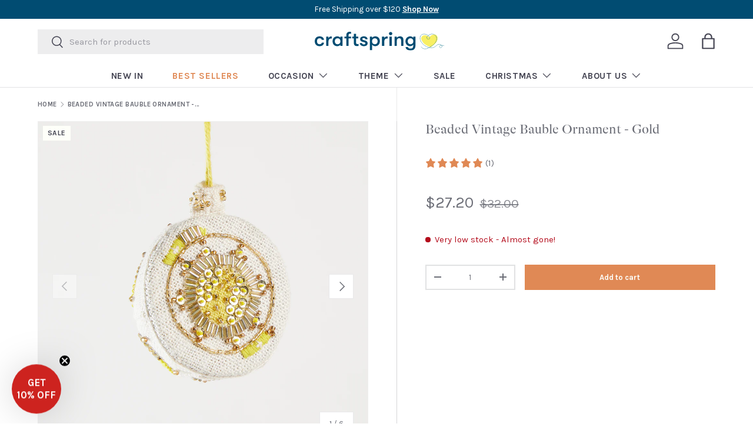

--- FILE ---
content_type: text/html; charset=utf-8
request_url: https://www.craftspring.com/products/beaded-vintage-bauble-ornament-gold
body_size: 32506
content:
<!doctype html>
<html class="no-js" lang="en" dir="ltr">
<head><meta charset="utf-8">
<meta name="viewport" content="width=device-width,initial-scale=1">
<title>Hand Embroidered White Gold Linen Beaded Vintage Bauble Ornament &ndash; Craftspring</title><link rel="canonical" href="https://www.craftspring.com/products/beaded-vintage-bauble-ornament-gold"><link rel="icon" href="//www.craftspring.com/cdn/shop/files/heart_fav_474c2846-6c52-41c0-8e90-f4174764a1a5.png?crop=center&height=48&v=1719626661&width=48" type="image/png">
  <link rel="apple-touch-icon" href="//www.craftspring.com/cdn/shop/files/heart_fav_474c2846-6c52-41c0-8e90-f4174764a1a5.png?crop=center&height=180&v=1719626661&width=180"><meta name="description" content="Shop adorable and unique fairly traded ornaments at Craftspring. Hand embroidered with love by women artisans in India, this soft natural linen Vintage Bauble ornament looks bright and elegant tied to a napkin on a festive table and gives a sparkling touch on a tree. Check out our website for the holiday best decor!"><meta property="og:site_name" content="Craftspring">
<meta property="og:url" content="https://www.craftspring.com/products/beaded-vintage-bauble-ornament-gold">
<meta property="og:title" content="Hand Embroidered White Gold Linen Beaded Vintage Bauble Ornament">
<meta property="og:type" content="product">
<meta property="og:description" content="Shop adorable and unique fairly traded ornaments at Craftspring. Hand embroidered with love by women artisans in India, this soft natural linen Vintage Bauble ornament looks bright and elegant tied to a napkin on a festive table and gives a sparkling touch on a tree. Check out our website for the holiday best decor!"><meta property="og:image" content="http://www.craftspring.com/cdn/shop/files/BeadedVintageBaubleOrnamentGold_Craftspring_1.jpg?crop=center&height=1200&v=1744296583&width=1200">
  <meta property="og:image:secure_url" content="https://www.craftspring.com/cdn/shop/files/BeadedVintageBaubleOrnamentGold_Craftspring_1.jpg?crop=center&height=1200&v=1744296583&width=1200">
  <meta property="og:image:width" content="1024">
  <meta property="og:image:height" content="1024"><meta property="og:price:amount" content="27.20">
  <meta property="og:price:currency" content="USD"><meta name="twitter:card" content="summary_large_image">
<meta name="twitter:title" content="Hand Embroidered White Gold Linen Beaded Vintage Bauble Ornament">
<meta name="twitter:description" content="Shop adorable and unique fairly traded ornaments at Craftspring. Hand embroidered with love by women artisans in India, this soft natural linen Vintage Bauble ornament looks bright and elegant tied to a napkin on a festive table and gives a sparkling touch on a tree. Check out our website for the holiday best decor!">
<link rel="preload" href="//www.craftspring.com/cdn/shop/t/433/assets/main.css?v=108783486703235985471769553559" as="style">
  <link rel="preload" href="https://cdn.shopify.com/s/files/1/1280/2495/files/GT-Alpina-Fine-Standard-Regular.woff2?v=1666361588" as="font" type="font/woff2" crossorigin><style data-shopify>
@font-face {
  font-family: Karla;
  font-weight: 400;
  font-style: normal;
  font-display: swap;
  src: url("//www.craftspring.com/cdn/fonts/karla/karla_n4.40497e07df527e6a50e58fb17ef1950c72f3e32c.woff2") format("woff2"),
       url("//www.craftspring.com/cdn/fonts/karla/karla_n4.e9f6f9de321061073c6bfe03c28976ba8ce6ee18.woff") format("woff");
}
@font-face {
  font-family: Karla;
  font-weight: 700;
  font-style: normal;
  font-display: swap;
  src: url("//www.craftspring.com/cdn/fonts/karla/karla_n7.4358a847d4875593d69cfc3f8cc0b44c17b3ed03.woff2") format("woff2"),
       url("//www.craftspring.com/cdn/fonts/karla/karla_n7.96e322f6d76ce794f25fa29e55d6997c3fb656b6.woff") format("woff");
}
@font-face {
  font-family: Karla;
  font-weight: 400;
  font-style: italic;
  font-display: swap;
  src: url("//www.craftspring.com/cdn/fonts/karla/karla_i4.2086039c16bcc3a78a72a2f7b471e3c4a7f873a6.woff2") format("woff2"),
       url("//www.craftspring.com/cdn/fonts/karla/karla_i4.7b9f59841a5960c16fa2a897a0716c8ebb183221.woff") format("woff");
}
@font-face {
  font-family: Karla;
  font-weight: 700;
  font-style: italic;
  font-display: swap;
  src: url("//www.craftspring.com/cdn/fonts/karla/karla_i7.fe031cd65d6e02906286add4f6dda06afc2615f0.woff2") format("woff2"),
       url("//www.craftspring.com/cdn/fonts/karla/karla_i7.816d4949fa7f7d79314595d7003eda5b44e959e3.woff") format("woff");
}
@font-face {
  font-family: Karla;
  font-weight: 400;
  font-style: normal;
  font-display: swap;
  src: url("//www.craftspring.com/cdn/fonts/karla/karla_n4.40497e07df527e6a50e58fb17ef1950c72f3e32c.woff2") format("woff2"),
       url("//www.craftspring.com/cdn/fonts/karla/karla_n4.e9f6f9de321061073c6bfe03c28976ba8ce6ee18.woff") format("woff");
}
@font-face {
  font-family: Karla;
  font-weight: 400;
  font-style: normal;
  font-display: swap;
  src: url("//www.craftspring.com/cdn/fonts/karla/karla_n4.40497e07df527e6a50e58fb17ef1950c72f3e32c.woff2") format("woff2"),
       url("//www.craftspring.com/cdn/fonts/karla/karla_n4.e9f6f9de321061073c6bfe03c28976ba8ce6ee18.woff") format("woff");
}
:root {
      --bg-color: 255 255 255 / 1.0;
      --bg-color-og: 255 255 255 / 1.0;
      --heading-color: 107 109 118;
      --text-color: 107 109 118;
      --text-color-og: 107 109 118;
      --scrollbar-color: 107 109 118;
      --link-color: 70 70 84;
      --link-color-og: 70 70 84;
      --star-color: 255 159 28;--swatch-border-color-default: 225 226 228;
        --swatch-border-color-active: 181 182 187;
        --swatch-card-size: 24px;
        --swatch-variant-picker-size: 64px;--color-scheme-1-bg: 224 137 85 / 1.0;
      --color-scheme-1-grad: ;
      --color-scheme-1-heading: 252 252 247;
      --color-scheme-1-text: 254 255 249;
      --color-scheme-1-btn-bg: 193 196 148;
      --color-scheme-1-btn-text: 255 255 255;
      --color-scheme-1-btn-bg-hover: 208 210 174;--color-scheme-2-bg: 255 255 255 / 1.0;
      --color-scheme-2-grad: ;
      --color-scheme-2-heading: 1 76 114;
      --color-scheme-2-text: 107 109 118;
      --color-scheme-2-btn-bg: 70 70 84;
      --color-scheme-2-btn-text: 252 252 247;
      --color-scheme-2-btn-bg-hover: 104 104 116;--color-scheme-3-bg: 230 240 241 / 1.0;
      --color-scheme-3-grad: ;
      --color-scheme-3-heading: 1 76 114;
      --color-scheme-3-text: 1 76 114;
      --color-scheme-3-btn-bg: 70 70 84;
      --color-scheme-3-btn-text: 255 255 255;
      --color-scheme-3-btn-bg-hover: 105 105 118;

      --drawer-bg-color: 255 255 255 / 1.0;
      --drawer-text-color: 42 43 42;

      --panel-bg-color: 244 244 244 / 1.0;
      --panel-heading-color: 42 43 42;
      --panel-text-color: 42 43 42;

      --in-stock-text-color: 44 126 63;
      --low-stock-text-color: 210 134 26;
      --very-low-stock-text-color: 180 12 28;
      --no-stock-text-color: 119 119 119;
      --no-stock-backordered-text-color: 119 119 119;

      --error-bg-color: 252 237 238;
      --error-text-color: 180 12 28;
      --success-bg-color: 232 246 234;
      --success-text-color: 44 126 63;
      --info-bg-color: 228 237 250;
      --info-text-color: 26 102 210;

      --heading-font-family: Karla, sans-serif;
      --heading-font-style: normal;
      --heading-font-weight: 400;
      --heading-scale-start: 4;

      --navigation-font-family: Karla, sans-serif;
      --navigation-font-style: normal;
      --navigation-font-weight: 400;--heading-text-transform: none;
--subheading-text-transform: none;
      --body-font-family: Karla, sans-serif;
      --body-font-style: normal;
      --body-font-weight: 400;
      --body-font-size: 15;

      --section-gap: 32;
      --heading-gap: calc(8 * var(--space-unit));--heading-gap: calc(6 * var(--space-unit));--grid-column-gap: 20px;--btn-bg-color: 224 137 85;
      --btn-bg-hover-color: 230 163 122;
      --btn-text-color: 252 252 247;
      --btn-bg-color-og: 224 137 85;
      --btn-text-color-og: 252 252 247;
      --btn-alt-bg-color: 254 255 249;
      --btn-alt-bg-alpha: 1.0;
      --btn-alt-text-color: 1 76 114;
      --btn-border-width: 2px;
      --btn-padding-y: 12px;

      

      --btn-lg-border-radius: 50%;
      --btn-icon-border-radius: 50%;
      --input-with-btn-inner-radius: var(--btn-border-radius);

      --input-bg-color: 255 255 255 / 1.0;
      --input-text-color: 107 109 118;
      --input-border-width: 2px;
      --input-border-radius: 0px;
      --textarea-border-radius: 0px;
      --input-bg-color-diff-3: #f7f7f7;
      --input-bg-color-diff-6: #f0f0f0;

      --modal-border-radius: 16px;
      --modal-overlay-color: 0 0 0;
      --modal-overlay-opacity: 0.4;
      --drawer-border-radius: 16px;
      --overlay-border-radius: 0px;

      --custom-label-bg-color: 1 76 114 / 1.0;
      --custom-label-text-color: 255 255 255 / 1.0;--sale-label-bg-color: 167 214 223 / 1.0;
      --sale-label-text-color: 255 255 255 / 1.0;--sold-out-label-bg-color: 107 109 118 / 1.0;
      --sold-out-label-text-color: 255 255 255 / 1.0;--new-label-bg-color: 254 255 249 / 1.0;
      --new-label-text-color: 70 70 84 / 1.0;--preorder-label-bg-color: 0 166 237 / 1.0;
      --preorder-label-text-color: 255 255 255 / 1.0;

      --collection-label-color: 0 126 18 / 1.0;

      --page-width: 3000px;
      --gutter-sm: 20px;
      --gutter-md: 32px;
      --gutter-lg: 64px;

      --payment-terms-bg-color: #ffffff;

      --coll-card-bg-color: #F9F9F9;
      --coll-card-border-color: #f2f2f2;

      --card-highlight-bg-color: #F9F9F9;
      --card-highlight-text-color: 85 85 85;
      --card-highlight-border-color: #E1E1E1;

      --reading-width: 48em;
    }

    @media (max-width: 769px) {
      :root {
        --reading-width: 36em;
      }
    }
  </style><link rel="stylesheet" href="//www.craftspring.com/cdn/shop/t/433/assets/main.css?v=108783486703235985471769553559">
  <script src="//www.craftspring.com/cdn/shop/t/433/assets/main.js?v=182340204423554326591769553560" defer="defer"></script><link rel="preload" href="//www.craftspring.com/cdn/fonts/karla/karla_n4.40497e07df527e6a50e58fb17ef1950c72f3e32c.woff2" as="font" type="font/woff2" crossorigin fetchpriority="high"><link rel="preload" href="//www.craftspring.com/cdn/fonts/karla/karla_n4.40497e07df527e6a50e58fb17ef1950c72f3e32c.woff2" as="font" type="font/woff2" crossorigin fetchpriority="high"><script>window.performance && window.performance.mark && window.performance.mark('shopify.content_for_header.start');</script><meta name="google-site-verification" content="R4kvwVv3coQBRAjnpXeuPedV4EPP-BAOPLyXnh1bDCY">
<meta id="shopify-digital-wallet" name="shopify-digital-wallet" content="/12802495/digital_wallets/dialog">
<meta name="shopify-checkout-api-token" content="0e28dba1311493361c123cdda9aad47f">
<meta id="in-context-paypal-metadata" data-shop-id="12802495" data-venmo-supported="false" data-environment="production" data-locale="en_US" data-paypal-v4="true" data-currency="USD">
<link rel="alternate" type="application/json+oembed" href="https://www.craftspring.com/products/beaded-vintage-bauble-ornament-gold.oembed">
<script async="async" src="/checkouts/internal/preloads.js?locale=en-US"></script>
<link rel="preconnect" href="https://shop.app" crossorigin="anonymous">
<script async="async" src="https://shop.app/checkouts/internal/preloads.js?locale=en-US&shop_id=12802495" crossorigin="anonymous"></script>
<script id="apple-pay-shop-capabilities" type="application/json">{"shopId":12802495,"countryCode":"US","currencyCode":"USD","merchantCapabilities":["supports3DS"],"merchantId":"gid:\/\/shopify\/Shop\/12802495","merchantName":"Craftspring","requiredBillingContactFields":["postalAddress","email","phone"],"requiredShippingContactFields":["postalAddress","email","phone"],"shippingType":"shipping","supportedNetworks":["visa","masterCard","amex","discover","elo","jcb"],"total":{"type":"pending","label":"Craftspring","amount":"1.00"},"shopifyPaymentsEnabled":true,"supportsSubscriptions":true}</script>
<script id="shopify-features" type="application/json">{"accessToken":"0e28dba1311493361c123cdda9aad47f","betas":["rich-media-storefront-analytics"],"domain":"www.craftspring.com","predictiveSearch":true,"shopId":12802495,"locale":"en"}</script>
<script>var Shopify = Shopify || {};
Shopify.shop = "craftspring.myshopify.com";
Shopify.locale = "en";
Shopify.currency = {"active":"USD","rate":"1.0"};
Shopify.country = "US";
Shopify.theme = {"name":"2026 - Valentine's Day","id":187958100339,"schema_name":"Enterprise","schema_version":"1.6.3","theme_store_id":null,"role":"main"};
Shopify.theme.handle = "null";
Shopify.theme.style = {"id":null,"handle":null};
Shopify.cdnHost = "www.craftspring.com/cdn";
Shopify.routes = Shopify.routes || {};
Shopify.routes.root = "/";</script>
<script type="module">!function(o){(o.Shopify=o.Shopify||{}).modules=!0}(window);</script>
<script>!function(o){function n(){var o=[];function n(){o.push(Array.prototype.slice.apply(arguments))}return n.q=o,n}var t=o.Shopify=o.Shopify||{};t.loadFeatures=n(),t.autoloadFeatures=n()}(window);</script>
<script>
  window.ShopifyPay = window.ShopifyPay || {};
  window.ShopifyPay.apiHost = "shop.app\/pay";
  window.ShopifyPay.redirectState = null;
</script>
<script id="shop-js-analytics" type="application/json">{"pageType":"product"}</script>
<script defer="defer" async type="module" src="//www.craftspring.com/cdn/shopifycloud/shop-js/modules/v2/client.init-shop-cart-sync_BN7fPSNr.en.esm.js"></script>
<script defer="defer" async type="module" src="//www.craftspring.com/cdn/shopifycloud/shop-js/modules/v2/chunk.common_Cbph3Kss.esm.js"></script>
<script defer="defer" async type="module" src="//www.craftspring.com/cdn/shopifycloud/shop-js/modules/v2/chunk.modal_DKumMAJ1.esm.js"></script>
<script type="module">
  await import("//www.craftspring.com/cdn/shopifycloud/shop-js/modules/v2/client.init-shop-cart-sync_BN7fPSNr.en.esm.js");
await import("//www.craftspring.com/cdn/shopifycloud/shop-js/modules/v2/chunk.common_Cbph3Kss.esm.js");
await import("//www.craftspring.com/cdn/shopifycloud/shop-js/modules/v2/chunk.modal_DKumMAJ1.esm.js");

  window.Shopify.SignInWithShop?.initShopCartSync?.({"fedCMEnabled":true,"windoidEnabled":true});

</script>
<script defer="defer" async type="module" src="//www.craftspring.com/cdn/shopifycloud/shop-js/modules/v2/client.payment-terms_BxzfvcZJ.en.esm.js"></script>
<script defer="defer" async type="module" src="//www.craftspring.com/cdn/shopifycloud/shop-js/modules/v2/chunk.common_Cbph3Kss.esm.js"></script>
<script defer="defer" async type="module" src="//www.craftspring.com/cdn/shopifycloud/shop-js/modules/v2/chunk.modal_DKumMAJ1.esm.js"></script>
<script type="module">
  await import("//www.craftspring.com/cdn/shopifycloud/shop-js/modules/v2/client.payment-terms_BxzfvcZJ.en.esm.js");
await import("//www.craftspring.com/cdn/shopifycloud/shop-js/modules/v2/chunk.common_Cbph3Kss.esm.js");
await import("//www.craftspring.com/cdn/shopifycloud/shop-js/modules/v2/chunk.modal_DKumMAJ1.esm.js");

  
</script>
<script>
  window.Shopify = window.Shopify || {};
  if (!window.Shopify.featureAssets) window.Shopify.featureAssets = {};
  window.Shopify.featureAssets['shop-js'] = {"shop-cart-sync":["modules/v2/client.shop-cart-sync_CJVUk8Jm.en.esm.js","modules/v2/chunk.common_Cbph3Kss.esm.js","modules/v2/chunk.modal_DKumMAJ1.esm.js"],"init-fed-cm":["modules/v2/client.init-fed-cm_7Fvt41F4.en.esm.js","modules/v2/chunk.common_Cbph3Kss.esm.js","modules/v2/chunk.modal_DKumMAJ1.esm.js"],"init-shop-email-lookup-coordinator":["modules/v2/client.init-shop-email-lookup-coordinator_Cc088_bR.en.esm.js","modules/v2/chunk.common_Cbph3Kss.esm.js","modules/v2/chunk.modal_DKumMAJ1.esm.js"],"init-windoid":["modules/v2/client.init-windoid_hPopwJRj.en.esm.js","modules/v2/chunk.common_Cbph3Kss.esm.js","modules/v2/chunk.modal_DKumMAJ1.esm.js"],"shop-button":["modules/v2/client.shop-button_B0jaPSNF.en.esm.js","modules/v2/chunk.common_Cbph3Kss.esm.js","modules/v2/chunk.modal_DKumMAJ1.esm.js"],"shop-cash-offers":["modules/v2/client.shop-cash-offers_DPIskqss.en.esm.js","modules/v2/chunk.common_Cbph3Kss.esm.js","modules/v2/chunk.modal_DKumMAJ1.esm.js"],"shop-toast-manager":["modules/v2/client.shop-toast-manager_CK7RT69O.en.esm.js","modules/v2/chunk.common_Cbph3Kss.esm.js","modules/v2/chunk.modal_DKumMAJ1.esm.js"],"init-shop-cart-sync":["modules/v2/client.init-shop-cart-sync_BN7fPSNr.en.esm.js","modules/v2/chunk.common_Cbph3Kss.esm.js","modules/v2/chunk.modal_DKumMAJ1.esm.js"],"init-customer-accounts-sign-up":["modules/v2/client.init-customer-accounts-sign-up_CfPf4CXf.en.esm.js","modules/v2/client.shop-login-button_DeIztwXF.en.esm.js","modules/v2/chunk.common_Cbph3Kss.esm.js","modules/v2/chunk.modal_DKumMAJ1.esm.js"],"pay-button":["modules/v2/client.pay-button_CgIwFSYN.en.esm.js","modules/v2/chunk.common_Cbph3Kss.esm.js","modules/v2/chunk.modal_DKumMAJ1.esm.js"],"init-customer-accounts":["modules/v2/client.init-customer-accounts_DQ3x16JI.en.esm.js","modules/v2/client.shop-login-button_DeIztwXF.en.esm.js","modules/v2/chunk.common_Cbph3Kss.esm.js","modules/v2/chunk.modal_DKumMAJ1.esm.js"],"avatar":["modules/v2/client.avatar_BTnouDA3.en.esm.js"],"init-shop-for-new-customer-accounts":["modules/v2/client.init-shop-for-new-customer-accounts_CsZy_esa.en.esm.js","modules/v2/client.shop-login-button_DeIztwXF.en.esm.js","modules/v2/chunk.common_Cbph3Kss.esm.js","modules/v2/chunk.modal_DKumMAJ1.esm.js"],"shop-follow-button":["modules/v2/client.shop-follow-button_BRMJjgGd.en.esm.js","modules/v2/chunk.common_Cbph3Kss.esm.js","modules/v2/chunk.modal_DKumMAJ1.esm.js"],"checkout-modal":["modules/v2/client.checkout-modal_B9Drz_yf.en.esm.js","modules/v2/chunk.common_Cbph3Kss.esm.js","modules/v2/chunk.modal_DKumMAJ1.esm.js"],"shop-login-button":["modules/v2/client.shop-login-button_DeIztwXF.en.esm.js","modules/v2/chunk.common_Cbph3Kss.esm.js","modules/v2/chunk.modal_DKumMAJ1.esm.js"],"lead-capture":["modules/v2/client.lead-capture_DXYzFM3R.en.esm.js","modules/v2/chunk.common_Cbph3Kss.esm.js","modules/v2/chunk.modal_DKumMAJ1.esm.js"],"shop-login":["modules/v2/client.shop-login_CA5pJqmO.en.esm.js","modules/v2/chunk.common_Cbph3Kss.esm.js","modules/v2/chunk.modal_DKumMAJ1.esm.js"],"payment-terms":["modules/v2/client.payment-terms_BxzfvcZJ.en.esm.js","modules/v2/chunk.common_Cbph3Kss.esm.js","modules/v2/chunk.modal_DKumMAJ1.esm.js"]};
</script>
<script>(function() {
  var isLoaded = false;
  function asyncLoad() {
    if (isLoaded) return;
    isLoaded = true;
    var urls = ["https:\/\/assets1.adroll.com\/shopify\/latest\/j\/shopify_rolling_bootstrap_v2.js?adroll_adv_id=KWWAZQWWKNBRFP6HHY3AKR\u0026adroll_pix_id=I5HEPN4O6NEN3PHRU7VW3V\u0026shop=craftspring.myshopify.com","https:\/\/static.shareasale.com\/json\/shopify\/shareasale-tracking.js?sasmid=160132\u0026ssmtid=103019\u0026shop=craftspring.myshopify.com","https:\/\/widgets.juniphq.com\/v1\/junip_shopify.js?shop=craftspring.myshopify.com"];
    for (var i = 0; i < urls.length; i++) {
      var s = document.createElement('script');
      s.type = 'text/javascript';
      s.async = true;
      s.src = urls[i];
      var x = document.getElementsByTagName('script')[0];
      x.parentNode.insertBefore(s, x);
    }
  };
  if(window.attachEvent) {
    window.attachEvent('onload', asyncLoad);
  } else {
    window.addEventListener('load', asyncLoad, false);
  }
})();</script>
<script id="__st">var __st={"a":12802495,"offset":-18000,"reqid":"f4592dae-3a50-4df8-a3e4-1598f01d0543-1770019425","pageurl":"www.craftspring.com\/products\/beaded-vintage-bauble-ornament-gold?pr_prod_strat=pinned\u0026pr_rec_id=ed97c3b36\u0026pr_rec_pid=7168051216495\u0026pr_seq=uniform","u":"cb2d4973ea3f","p":"product","rtyp":"product","rid":7168051216495};</script>
<script>window.ShopifyPaypalV4VisibilityTracking = true;</script>
<script id="captcha-bootstrap">!function(){'use strict';const t='contact',e='account',n='new_comment',o=[[t,t],['blogs',n],['comments',n],[t,'customer']],c=[[e,'customer_login'],[e,'guest_login'],[e,'recover_customer_password'],[e,'create_customer']],r=t=>t.map((([t,e])=>`form[action*='/${t}']:not([data-nocaptcha='true']) input[name='form_type'][value='${e}']`)).join(','),a=t=>()=>t?[...document.querySelectorAll(t)].map((t=>t.form)):[];function s(){const t=[...o],e=r(t);return a(e)}const i='password',u='form_key',d=['recaptcha-v3-token','g-recaptcha-response','h-captcha-response',i],f=()=>{try{return window.sessionStorage}catch{return}},m='__shopify_v',_=t=>t.elements[u];function p(t,e,n=!1){try{const o=window.sessionStorage,c=JSON.parse(o.getItem(e)),{data:r}=function(t){const{data:e,action:n}=t;return t[m]||n?{data:e,action:n}:{data:t,action:n}}(c);for(const[e,n]of Object.entries(r))t.elements[e]&&(t.elements[e].value=n);n&&o.removeItem(e)}catch(o){console.error('form repopulation failed',{error:o})}}const l='form_type',E='cptcha';function T(t){t.dataset[E]=!0}const w=window,h=w.document,L='Shopify',v='ce_forms',y='captcha';let A=!1;((t,e)=>{const n=(g='f06e6c50-85a8-45c8-87d0-21a2b65856fe',I='https://cdn.shopify.com/shopifycloud/storefront-forms-hcaptcha/ce_storefront_forms_captcha_hcaptcha.v1.5.2.iife.js',D={infoText:'Protected by hCaptcha',privacyText:'Privacy',termsText:'Terms'},(t,e,n)=>{const o=w[L][v],c=o.bindForm;if(c)return c(t,g,e,D).then(n);var r;o.q.push([[t,g,e,D],n]),r=I,A||(h.body.append(Object.assign(h.createElement('script'),{id:'captcha-provider',async:!0,src:r})),A=!0)});var g,I,D;w[L]=w[L]||{},w[L][v]=w[L][v]||{},w[L][v].q=[],w[L][y]=w[L][y]||{},w[L][y].protect=function(t,e){n(t,void 0,e),T(t)},Object.freeze(w[L][y]),function(t,e,n,w,h,L){const[v,y,A,g]=function(t,e,n){const i=e?o:[],u=t?c:[],d=[...i,...u],f=r(d),m=r(i),_=r(d.filter((([t,e])=>n.includes(e))));return[a(f),a(m),a(_),s()]}(w,h,L),I=t=>{const e=t.target;return e instanceof HTMLFormElement?e:e&&e.form},D=t=>v().includes(t);t.addEventListener('submit',(t=>{const e=I(t);if(!e)return;const n=D(e)&&!e.dataset.hcaptchaBound&&!e.dataset.recaptchaBound,o=_(e),c=g().includes(e)&&(!o||!o.value);(n||c)&&t.preventDefault(),c&&!n&&(function(t){try{if(!f())return;!function(t){const e=f();if(!e)return;const n=_(t);if(!n)return;const o=n.value;o&&e.removeItem(o)}(t);const e=Array.from(Array(32),(()=>Math.random().toString(36)[2])).join('');!function(t,e){_(t)||t.append(Object.assign(document.createElement('input'),{type:'hidden',name:u})),t.elements[u].value=e}(t,e),function(t,e){const n=f();if(!n)return;const o=[...t.querySelectorAll(`input[type='${i}']`)].map((({name:t})=>t)),c=[...d,...o],r={};for(const[a,s]of new FormData(t).entries())c.includes(a)||(r[a]=s);n.setItem(e,JSON.stringify({[m]:1,action:t.action,data:r}))}(t,e)}catch(e){console.error('failed to persist form',e)}}(e),e.submit())}));const S=(t,e)=>{t&&!t.dataset[E]&&(n(t,e.some((e=>e===t))),T(t))};for(const o of['focusin','change'])t.addEventListener(o,(t=>{const e=I(t);D(e)&&S(e,y())}));const B=e.get('form_key'),M=e.get(l),P=B&&M;t.addEventListener('DOMContentLoaded',(()=>{const t=y();if(P)for(const e of t)e.elements[l].value===M&&p(e,B);[...new Set([...A(),...v().filter((t=>'true'===t.dataset.shopifyCaptcha))])].forEach((e=>S(e,t)))}))}(h,new URLSearchParams(w.location.search),n,t,e,['guest_login'])})(!0,!0)}();</script>
<script integrity="sha256-4kQ18oKyAcykRKYeNunJcIwy7WH5gtpwJnB7kiuLZ1E=" data-source-attribution="shopify.loadfeatures" defer="defer" src="//www.craftspring.com/cdn/shopifycloud/storefront/assets/storefront/load_feature-a0a9edcb.js" crossorigin="anonymous"></script>
<script crossorigin="anonymous" defer="defer" src="//www.craftspring.com/cdn/shopifycloud/storefront/assets/shopify_pay/storefront-65b4c6d7.js?v=20250812"></script>
<script data-source-attribution="shopify.dynamic_checkout.dynamic.init">var Shopify=Shopify||{};Shopify.PaymentButton=Shopify.PaymentButton||{isStorefrontPortableWallets:!0,init:function(){window.Shopify.PaymentButton.init=function(){};var t=document.createElement("script");t.src="https://www.craftspring.com/cdn/shopifycloud/portable-wallets/latest/portable-wallets.en.js",t.type="module",document.head.appendChild(t)}};
</script>
<script data-source-attribution="shopify.dynamic_checkout.buyer_consent">
  function portableWalletsHideBuyerConsent(e){var t=document.getElementById("shopify-buyer-consent"),n=document.getElementById("shopify-subscription-policy-button");t&&n&&(t.classList.add("hidden"),t.setAttribute("aria-hidden","true"),n.removeEventListener("click",e))}function portableWalletsShowBuyerConsent(e){var t=document.getElementById("shopify-buyer-consent"),n=document.getElementById("shopify-subscription-policy-button");t&&n&&(t.classList.remove("hidden"),t.removeAttribute("aria-hidden"),n.addEventListener("click",e))}window.Shopify?.PaymentButton&&(window.Shopify.PaymentButton.hideBuyerConsent=portableWalletsHideBuyerConsent,window.Shopify.PaymentButton.showBuyerConsent=portableWalletsShowBuyerConsent);
</script>
<script data-source-attribution="shopify.dynamic_checkout.cart.bootstrap">document.addEventListener("DOMContentLoaded",(function(){function t(){return document.querySelector("shopify-accelerated-checkout-cart, shopify-accelerated-checkout")}if(t())Shopify.PaymentButton.init();else{new MutationObserver((function(e,n){t()&&(Shopify.PaymentButton.init(),n.disconnect())})).observe(document.body,{childList:!0,subtree:!0})}}));
</script>
<link id="shopify-accelerated-checkout-styles" rel="stylesheet" media="screen" href="https://www.craftspring.com/cdn/shopifycloud/portable-wallets/latest/accelerated-checkout-backwards-compat.css" crossorigin="anonymous">
<style id="shopify-accelerated-checkout-cart">
        #shopify-buyer-consent {
  margin-top: 1em;
  display: inline-block;
  width: 100%;
}

#shopify-buyer-consent.hidden {
  display: none;
}

#shopify-subscription-policy-button {
  background: none;
  border: none;
  padding: 0;
  text-decoration: underline;
  font-size: inherit;
  cursor: pointer;
}

#shopify-subscription-policy-button::before {
  box-shadow: none;
}

      </style>
<script id="sections-script" data-sections="header,footer" defer="defer" src="//www.craftspring.com/cdn/shop/t/433/compiled_assets/scripts.js?v=36757"></script>
<script>window.performance && window.performance.mark && window.performance.mark('shopify.content_for_header.end');</script>


  <script>document.documentElement.className = document.documentElement.className.replace('no-js', 'js');</script><!-- CC Custom Head Start --><!-- CC Custom Head End --><link href="//www.craftspring.com/cdn/shop/t/433/assets/custom.css?v=140366419466010040341769553549" rel="stylesheet" type="text/css" media="all" />

  <script src="https://kit.fontawesome.com/60fd8d8c20.js" crossorigin="anonymous"></script>

  
<!-- BEGIN app block: shopify://apps/adroll-advertising-marketing/blocks/adroll-pixel/c60853ed-1adb-4359-83ae-4ed43ed0b559 -->
  <!-- AdRoll Customer: not found -->





<!-- END app block --><!-- BEGIN app block: shopify://apps/klaviyo-email-marketing-sms/blocks/klaviyo-onsite-embed/2632fe16-c075-4321-a88b-50b567f42507 -->












  <script async src="https://static.klaviyo.com/onsite/js/VzZPU3/klaviyo.js?company_id=VzZPU3"></script>
  <script>!function(){if(!window.klaviyo){window._klOnsite=window._klOnsite||[];try{window.klaviyo=new Proxy({},{get:function(n,i){return"push"===i?function(){var n;(n=window._klOnsite).push.apply(n,arguments)}:function(){for(var n=arguments.length,o=new Array(n),w=0;w<n;w++)o[w]=arguments[w];var t="function"==typeof o[o.length-1]?o.pop():void 0,e=new Promise((function(n){window._klOnsite.push([i].concat(o,[function(i){t&&t(i),n(i)}]))}));return e}}})}catch(n){window.klaviyo=window.klaviyo||[],window.klaviyo.push=function(){var n;(n=window._klOnsite).push.apply(n,arguments)}}}}();</script>

  
    <script id="viewed_product">
      if (item == null) {
        var _learnq = _learnq || [];

        var MetafieldReviews = null
        var MetafieldYotpoRating = null
        var MetafieldYotpoCount = null
        var MetafieldLooxRating = null
        var MetafieldLooxCount = null
        var okendoProduct = null
        var okendoProductReviewCount = null
        var okendoProductReviewAverageValue = null
        try {
          // The following fields are used for Customer Hub recently viewed in order to add reviews.
          // This information is not part of __kla_viewed. Instead, it is part of __kla_viewed_reviewed_items
          MetafieldReviews = {"rating":{"scale_min":"1.0","scale_max":"5.0","value":"5.0"},"rating_count":1};
          MetafieldYotpoRating = null
          MetafieldYotpoCount = null
          MetafieldLooxRating = null
          MetafieldLooxCount = null

          okendoProduct = null
          // If the okendo metafield is not legacy, it will error, which then requires the new json formatted data
          if (okendoProduct && 'error' in okendoProduct) {
            okendoProduct = null
          }
          okendoProductReviewCount = okendoProduct ? okendoProduct.reviewCount : null
          okendoProductReviewAverageValue = okendoProduct ? okendoProduct.reviewAverageValue : null
        } catch (error) {
          console.error('Error in Klaviyo onsite reviews tracking:', error);
        }

        var item = {
          Name: "Beaded Vintage Bauble Ornament - Gold",
          ProductID: 7168051216495,
          Categories: ["Christmas","Christmas in July Sale 2025 - Super Sale","Christmas Ornaments","discontinued","Holiday Table","Ornaments All","Sale","Shop All Products","The Retirement Collection","Traditional Christmas"],
          ImageURL: "https://www.craftspring.com/cdn/shop/files/BeadedVintageBaubleOrnamentGold_Craftspring_1_grande.jpg?v=1744296583",
          URL: "https://www.craftspring.com/products/beaded-vintage-bauble-ornament-gold",
          Brand: "Craftspring AR",
          Price: "$27.20",
          Value: "27.20",
          CompareAtPrice: "$32.00"
        };
        _learnq.push(['track', 'Viewed Product', item]);
        _learnq.push(['trackViewedItem', {
          Title: item.Name,
          ItemId: item.ProductID,
          Categories: item.Categories,
          ImageUrl: item.ImageURL,
          Url: item.URL,
          Metadata: {
            Brand: item.Brand,
            Price: item.Price,
            Value: item.Value,
            CompareAtPrice: item.CompareAtPrice
          },
          metafields:{
            reviews: MetafieldReviews,
            yotpo:{
              rating: MetafieldYotpoRating,
              count: MetafieldYotpoCount,
            },
            loox:{
              rating: MetafieldLooxRating,
              count: MetafieldLooxCount,
            },
            okendo: {
              rating: okendoProductReviewAverageValue,
              count: okendoProductReviewCount,
            }
          }
        }]);
      }
    </script>
  




  <script>
    window.klaviyoReviewsProductDesignMode = false
  </script>







<!-- END app block --><script src="https://cdn.shopify.com/extensions/019b09dd-709f-7233-8c82-cc4081277048/klaviyo-email-marketing-44/assets/app.js" type="text/javascript" defer="defer"></script>
<link href="https://cdn.shopify.com/extensions/019b09dd-709f-7233-8c82-cc4081277048/klaviyo-email-marketing-44/assets/app.css" rel="stylesheet" type="text/css" media="all">
<link href="https://monorail-edge.shopifysvc.com" rel="dns-prefetch">
<script>(function(){if ("sendBeacon" in navigator && "performance" in window) {try {var session_token_from_headers = performance.getEntriesByType('navigation')[0].serverTiming.find(x => x.name == '_s').description;} catch {var session_token_from_headers = undefined;}var session_cookie_matches = document.cookie.match(/_shopify_s=([^;]*)/);var session_token_from_cookie = session_cookie_matches && session_cookie_matches.length === 2 ? session_cookie_matches[1] : "";var session_token = session_token_from_headers || session_token_from_cookie || "";function handle_abandonment_event(e) {var entries = performance.getEntries().filter(function(entry) {return /monorail-edge.shopifysvc.com/.test(entry.name);});if (!window.abandonment_tracked && entries.length === 0) {window.abandonment_tracked = true;var currentMs = Date.now();var navigation_start = performance.timing.navigationStart;var payload = {shop_id: 12802495,url: window.location.href,navigation_start,duration: currentMs - navigation_start,session_token,page_type: "product"};window.navigator.sendBeacon("https://monorail-edge.shopifysvc.com/v1/produce", JSON.stringify({schema_id: "online_store_buyer_site_abandonment/1.1",payload: payload,metadata: {event_created_at_ms: currentMs,event_sent_at_ms: currentMs}}));}}window.addEventListener('pagehide', handle_abandonment_event);}}());</script>
<script id="web-pixels-manager-setup">(function e(e,d,r,n,o){if(void 0===o&&(o={}),!Boolean(null===(a=null===(i=window.Shopify)||void 0===i?void 0:i.analytics)||void 0===a?void 0:a.replayQueue)){var i,a;window.Shopify=window.Shopify||{};var t=window.Shopify;t.analytics=t.analytics||{};var s=t.analytics;s.replayQueue=[],s.publish=function(e,d,r){return s.replayQueue.push([e,d,r]),!0};try{self.performance.mark("wpm:start")}catch(e){}var l=function(){var e={modern:/Edge?\/(1{2}[4-9]|1[2-9]\d|[2-9]\d{2}|\d{4,})\.\d+(\.\d+|)|Firefox\/(1{2}[4-9]|1[2-9]\d|[2-9]\d{2}|\d{4,})\.\d+(\.\d+|)|Chrom(ium|e)\/(9{2}|\d{3,})\.\d+(\.\d+|)|(Maci|X1{2}).+ Version\/(15\.\d+|(1[6-9]|[2-9]\d|\d{3,})\.\d+)([,.]\d+|)( \(\w+\)|)( Mobile\/\w+|) Safari\/|Chrome.+OPR\/(9{2}|\d{3,})\.\d+\.\d+|(CPU[ +]OS|iPhone[ +]OS|CPU[ +]iPhone|CPU IPhone OS|CPU iPad OS)[ +]+(15[._]\d+|(1[6-9]|[2-9]\d|\d{3,})[._]\d+)([._]\d+|)|Android:?[ /-](13[3-9]|1[4-9]\d|[2-9]\d{2}|\d{4,})(\.\d+|)(\.\d+|)|Android.+Firefox\/(13[5-9]|1[4-9]\d|[2-9]\d{2}|\d{4,})\.\d+(\.\d+|)|Android.+Chrom(ium|e)\/(13[3-9]|1[4-9]\d|[2-9]\d{2}|\d{4,})\.\d+(\.\d+|)|SamsungBrowser\/([2-9]\d|\d{3,})\.\d+/,legacy:/Edge?\/(1[6-9]|[2-9]\d|\d{3,})\.\d+(\.\d+|)|Firefox\/(5[4-9]|[6-9]\d|\d{3,})\.\d+(\.\d+|)|Chrom(ium|e)\/(5[1-9]|[6-9]\d|\d{3,})\.\d+(\.\d+|)([\d.]+$|.*Safari\/(?![\d.]+ Edge\/[\d.]+$))|(Maci|X1{2}).+ Version\/(10\.\d+|(1[1-9]|[2-9]\d|\d{3,})\.\d+)([,.]\d+|)( \(\w+\)|)( Mobile\/\w+|) Safari\/|Chrome.+OPR\/(3[89]|[4-9]\d|\d{3,})\.\d+\.\d+|(CPU[ +]OS|iPhone[ +]OS|CPU[ +]iPhone|CPU IPhone OS|CPU iPad OS)[ +]+(10[._]\d+|(1[1-9]|[2-9]\d|\d{3,})[._]\d+)([._]\d+|)|Android:?[ /-](13[3-9]|1[4-9]\d|[2-9]\d{2}|\d{4,})(\.\d+|)(\.\d+|)|Mobile Safari.+OPR\/([89]\d|\d{3,})\.\d+\.\d+|Android.+Firefox\/(13[5-9]|1[4-9]\d|[2-9]\d{2}|\d{4,})\.\d+(\.\d+|)|Android.+Chrom(ium|e)\/(13[3-9]|1[4-9]\d|[2-9]\d{2}|\d{4,})\.\d+(\.\d+|)|Android.+(UC? ?Browser|UCWEB|U3)[ /]?(15\.([5-9]|\d{2,})|(1[6-9]|[2-9]\d|\d{3,})\.\d+)\.\d+|SamsungBrowser\/(5\.\d+|([6-9]|\d{2,})\.\d+)|Android.+MQ{2}Browser\/(14(\.(9|\d{2,})|)|(1[5-9]|[2-9]\d|\d{3,})(\.\d+|))(\.\d+|)|K[Aa][Ii]OS\/(3\.\d+|([4-9]|\d{2,})\.\d+)(\.\d+|)/},d=e.modern,r=e.legacy,n=navigator.userAgent;return n.match(d)?"modern":n.match(r)?"legacy":"unknown"}(),u="modern"===l?"modern":"legacy",c=(null!=n?n:{modern:"",legacy:""})[u],f=function(e){return[e.baseUrl,"/wpm","/b",e.hashVersion,"modern"===e.buildTarget?"m":"l",".js"].join("")}({baseUrl:d,hashVersion:r,buildTarget:u}),m=function(e){var d=e.version,r=e.bundleTarget,n=e.surface,o=e.pageUrl,i=e.monorailEndpoint;return{emit:function(e){var a=e.status,t=e.errorMsg,s=(new Date).getTime(),l=JSON.stringify({metadata:{event_sent_at_ms:s},events:[{schema_id:"web_pixels_manager_load/3.1",payload:{version:d,bundle_target:r,page_url:o,status:a,surface:n,error_msg:t},metadata:{event_created_at_ms:s}}]});if(!i)return console&&console.warn&&console.warn("[Web Pixels Manager] No Monorail endpoint provided, skipping logging."),!1;try{return self.navigator.sendBeacon.bind(self.navigator)(i,l)}catch(e){}var u=new XMLHttpRequest;try{return u.open("POST",i,!0),u.setRequestHeader("Content-Type","text/plain"),u.send(l),!0}catch(e){return console&&console.warn&&console.warn("[Web Pixels Manager] Got an unhandled error while logging to Monorail."),!1}}}}({version:r,bundleTarget:l,surface:e.surface,pageUrl:self.location.href,monorailEndpoint:e.monorailEndpoint});try{o.browserTarget=l,function(e){var d=e.src,r=e.async,n=void 0===r||r,o=e.onload,i=e.onerror,a=e.sri,t=e.scriptDataAttributes,s=void 0===t?{}:t,l=document.createElement("script"),u=document.querySelector("head"),c=document.querySelector("body");if(l.async=n,l.src=d,a&&(l.integrity=a,l.crossOrigin="anonymous"),s)for(var f in s)if(Object.prototype.hasOwnProperty.call(s,f))try{l.dataset[f]=s[f]}catch(e){}if(o&&l.addEventListener("load",o),i&&l.addEventListener("error",i),u)u.appendChild(l);else{if(!c)throw new Error("Did not find a head or body element to append the script");c.appendChild(l)}}({src:f,async:!0,onload:function(){if(!function(){var e,d;return Boolean(null===(d=null===(e=window.Shopify)||void 0===e?void 0:e.analytics)||void 0===d?void 0:d.initialized)}()){var d=window.webPixelsManager.init(e)||void 0;if(d){var r=window.Shopify.analytics;r.replayQueue.forEach((function(e){var r=e[0],n=e[1],o=e[2];d.publishCustomEvent(r,n,o)})),r.replayQueue=[],r.publish=d.publishCustomEvent,r.visitor=d.visitor,r.initialized=!0}}},onerror:function(){return m.emit({status:"failed",errorMsg:"".concat(f," has failed to load")})},sri:function(e){var d=/^sha384-[A-Za-z0-9+/=]+$/;return"string"==typeof e&&d.test(e)}(c)?c:"",scriptDataAttributes:o}),m.emit({status:"loading"})}catch(e){m.emit({status:"failed",errorMsg:(null==e?void 0:e.message)||"Unknown error"})}}})({shopId: 12802495,storefrontBaseUrl: "https://www.craftspring.com",extensionsBaseUrl: "https://extensions.shopifycdn.com/cdn/shopifycloud/web-pixels-manager",monorailEndpoint: "https://monorail-edge.shopifysvc.com/unstable/produce_batch",surface: "storefront-renderer",enabledBetaFlags: ["2dca8a86"],webPixelsConfigList: [{"id":"971080051","configuration":"{\"accountID\":\"VzZPU3\"}","eventPayloadVersion":"v1","runtimeContext":"STRICT","scriptVersion":"cbf4a80740670c5ae93d33dc67925b9a","type":"APP","apiClientId":123074,"privacyPurposes":["ANALYTICS","MARKETING"],"dataSharingAdjustments":{"protectedCustomerApprovalScopes":["read_customer_address","read_customer_email","read_customer_name","read_customer_personal_data","read_customer_phone"]}},{"id":"731218291","configuration":"{\"tagID\":\"2614039551251\"}","eventPayloadVersion":"v1","runtimeContext":"STRICT","scriptVersion":"18031546ee651571ed29edbe71a3550b","type":"APP","apiClientId":3009811,"privacyPurposes":["ANALYTICS","MARKETING","SALE_OF_DATA"],"dataSharingAdjustments":{"protectedCustomerApprovalScopes":["read_customer_address","read_customer_email","read_customer_name","read_customer_personal_data","read_customer_phone"]}},{"id":"728236403","configuration":"{\"shopDomain\":\"craftspring.myshopify.com\"}","eventPayloadVersion":"v1","runtimeContext":"STRICT","scriptVersion":"7f2de0ecb6b420d2fa07cf04a37a4dbf","type":"APP","apiClientId":2436932,"privacyPurposes":["ANALYTICS","MARKETING","SALE_OF_DATA"],"dataSharingAdjustments":{"protectedCustomerApprovalScopes":["read_customer_address","read_customer_email","read_customer_personal_data"]}},{"id":"715719027","configuration":"{\"masterTagID\":\"103019\",\"merchantID\":\"160132\",\"appPath\":\"https:\/\/daedalus.shareasale.com\",\"storeID\":\"NaN\",\"xTypeMode\":\"NaN\",\"xTypeValue\":\"NaN\",\"channelDedup\":\"NaN\"}","eventPayloadVersion":"v1","runtimeContext":"STRICT","scriptVersion":"f300cca684872f2df140f714437af558","type":"APP","apiClientId":4929191,"privacyPurposes":["ANALYTICS","MARKETING"],"dataSharingAdjustments":{"protectedCustomerApprovalScopes":["read_customer_personal_data"]}},{"id":"668893555","configuration":"{\"config\":\"{\\\"pixel_id\\\":\\\"G-ECCC6TSCVS\\\",\\\"google_tag_ids\\\":[\\\"G-ECCC6TSCVS\\\",\\\"AW-878996501\\\",\\\"GT-578V5M4\\\"],\\\"target_country\\\":\\\"US\\\",\\\"gtag_events\\\":[{\\\"type\\\":\\\"begin_checkout\\\",\\\"action_label\\\":[\\\"G-ECCC6TSCVS\\\",\\\"AW-878996501\\\/09ZHCLfvz90BEJXYkaMD\\\"]},{\\\"type\\\":\\\"search\\\",\\\"action_label\\\":[\\\"G-ECCC6TSCVS\\\",\\\"AW-878996501\\\/5J_uCLrvz90BEJXYkaMD\\\"]},{\\\"type\\\":\\\"view_item\\\",\\\"action_label\\\":[\\\"G-ECCC6TSCVS\\\",\\\"AW-878996501\\\/Uf_uCITvz90BEJXYkaMD\\\",\\\"MC-CFXHDE2BWT\\\"]},{\\\"type\\\":\\\"purchase\\\",\\\"action_label\\\":[\\\"G-ECCC6TSCVS\\\",\\\"AW-878996501\\\/cgbjCIHvz90BEJXYkaMD\\\",\\\"MC-CFXHDE2BWT\\\"]},{\\\"type\\\":\\\"page_view\\\",\\\"action_label\\\":[\\\"G-ECCC6TSCVS\\\",\\\"AW-878996501\\\/v9qDCP7uz90BEJXYkaMD\\\",\\\"MC-CFXHDE2BWT\\\"]},{\\\"type\\\":\\\"add_payment_info\\\",\\\"action_label\\\":[\\\"G-ECCC6TSCVS\\\",\\\"AW-878996501\\\/S5U2CL3vz90BEJXYkaMD\\\"]},{\\\"type\\\":\\\"add_to_cart\\\",\\\"action_label\\\":[\\\"G-ECCC6TSCVS\\\",\\\"AW-878996501\\\/Kwd5CIfvz90BEJXYkaMD\\\"]}],\\\"enable_monitoring_mode\\\":false}\"}","eventPayloadVersion":"v1","runtimeContext":"OPEN","scriptVersion":"b2a88bafab3e21179ed38636efcd8a93","type":"APP","apiClientId":1780363,"privacyPurposes":[],"dataSharingAdjustments":{"protectedCustomerApprovalScopes":["read_customer_address","read_customer_email","read_customer_name","read_customer_personal_data","read_customer_phone"]}},{"id":"668303731","configuration":"{\"pixelCode\":\"CNCTB0RC77UBR2I98J4G\"}","eventPayloadVersion":"v1","runtimeContext":"STRICT","scriptVersion":"22e92c2ad45662f435e4801458fb78cc","type":"APP","apiClientId":4383523,"privacyPurposes":["ANALYTICS","MARKETING","SALE_OF_DATA"],"dataSharingAdjustments":{"protectedCustomerApprovalScopes":["read_customer_address","read_customer_email","read_customer_name","read_customer_personal_data","read_customer_phone"]}},{"id":"119930991","configuration":"{\"pixel_id\":\"702691293441776\",\"pixel_type\":\"facebook_pixel\",\"metaapp_system_user_token\":\"-\"}","eventPayloadVersion":"v1","runtimeContext":"OPEN","scriptVersion":"ca16bc87fe92b6042fbaa3acc2fbdaa6","type":"APP","apiClientId":2329312,"privacyPurposes":["ANALYTICS","MARKETING","SALE_OF_DATA"],"dataSharingAdjustments":{"protectedCustomerApprovalScopes":["read_customer_address","read_customer_email","read_customer_name","read_customer_personal_data","read_customer_phone"]}},{"id":"114098547","eventPayloadVersion":"1","runtimeContext":"LAX","scriptVersion":"1","type":"CUSTOM","privacyPurposes":["ANALYTICS","MARKETING","SALE_OF_DATA"],"name":"ShareASale Tracking"},{"id":"shopify-app-pixel","configuration":"{}","eventPayloadVersion":"v1","runtimeContext":"STRICT","scriptVersion":"0450","apiClientId":"shopify-pixel","type":"APP","privacyPurposes":["ANALYTICS","MARKETING"]},{"id":"shopify-custom-pixel","eventPayloadVersion":"v1","runtimeContext":"LAX","scriptVersion":"0450","apiClientId":"shopify-pixel","type":"CUSTOM","privacyPurposes":["ANALYTICS","MARKETING"]}],isMerchantRequest: false,initData: {"shop":{"name":"Craftspring","paymentSettings":{"currencyCode":"USD"},"myshopifyDomain":"craftspring.myshopify.com","countryCode":"US","storefrontUrl":"https:\/\/www.craftspring.com"},"customer":null,"cart":null,"checkout":null,"productVariants":[{"price":{"amount":27.2,"currencyCode":"USD"},"product":{"title":"Beaded Vintage Bauble Ornament - Gold","vendor":"Craftspring AR","id":"7168051216495","untranslatedTitle":"Beaded Vintage Bauble Ornament - Gold","url":"\/products\/beaded-vintage-bauble-ornament-gold","type":"Holiday Ornaments"},"id":"41193228894319","image":{"src":"\/\/www.craftspring.com\/cdn\/shop\/files\/BeadedVintageBaubleOrnamentGold_Craftspring_1.jpg?v=1744296583"},"sku":"23I18WHxxxx1","title":"Default Title","untranslatedTitle":"Default Title"}],"purchasingCompany":null},},"https://www.craftspring.com/cdn","1d2a099fw23dfb22ep557258f5m7a2edbae",{"modern":"","legacy":""},{"shopId":"12802495","storefrontBaseUrl":"https:\/\/www.craftspring.com","extensionBaseUrl":"https:\/\/extensions.shopifycdn.com\/cdn\/shopifycloud\/web-pixels-manager","surface":"storefront-renderer","enabledBetaFlags":"[\"2dca8a86\"]","isMerchantRequest":"false","hashVersion":"1d2a099fw23dfb22ep557258f5m7a2edbae","publish":"custom","events":"[[\"page_viewed\",{}],[\"product_viewed\",{\"productVariant\":{\"price\":{\"amount\":27.2,\"currencyCode\":\"USD\"},\"product\":{\"title\":\"Beaded Vintage Bauble Ornament - Gold\",\"vendor\":\"Craftspring AR\",\"id\":\"7168051216495\",\"untranslatedTitle\":\"Beaded Vintage Bauble Ornament - Gold\",\"url\":\"\/products\/beaded-vintage-bauble-ornament-gold\",\"type\":\"Holiday Ornaments\"},\"id\":\"41193228894319\",\"image\":{\"src\":\"\/\/www.craftspring.com\/cdn\/shop\/files\/BeadedVintageBaubleOrnamentGold_Craftspring_1.jpg?v=1744296583\"},\"sku\":\"23I18WHxxxx1\",\"title\":\"Default Title\",\"untranslatedTitle\":\"Default Title\"}}]]"});</script><script>
  window.ShopifyAnalytics = window.ShopifyAnalytics || {};
  window.ShopifyAnalytics.meta = window.ShopifyAnalytics.meta || {};
  window.ShopifyAnalytics.meta.currency = 'USD';
  var meta = {"product":{"id":7168051216495,"gid":"gid:\/\/shopify\/Product\/7168051216495","vendor":"Craftspring AR","type":"Holiday Ornaments","handle":"beaded-vintage-bauble-ornament-gold","variants":[{"id":41193228894319,"price":2720,"name":"Beaded Vintage Bauble Ornament - Gold","public_title":null,"sku":"23I18WHxxxx1"}],"remote":false},"page":{"pageType":"product","resourceType":"product","resourceId":7168051216495,"requestId":"f4592dae-3a50-4df8-a3e4-1598f01d0543-1770019425"}};
  for (var attr in meta) {
    window.ShopifyAnalytics.meta[attr] = meta[attr];
  }
</script>
<script class="analytics">
  (function () {
    var customDocumentWrite = function(content) {
      var jquery = null;

      if (window.jQuery) {
        jquery = window.jQuery;
      } else if (window.Checkout && window.Checkout.$) {
        jquery = window.Checkout.$;
      }

      if (jquery) {
        jquery('body').append(content);
      }
    };

    var hasLoggedConversion = function(token) {
      if (token) {
        return document.cookie.indexOf('loggedConversion=' + token) !== -1;
      }
      return false;
    }

    var setCookieIfConversion = function(token) {
      if (token) {
        var twoMonthsFromNow = new Date(Date.now());
        twoMonthsFromNow.setMonth(twoMonthsFromNow.getMonth() + 2);

        document.cookie = 'loggedConversion=' + token + '; expires=' + twoMonthsFromNow;
      }
    }

    var trekkie = window.ShopifyAnalytics.lib = window.trekkie = window.trekkie || [];
    if (trekkie.integrations) {
      return;
    }
    trekkie.methods = [
      'identify',
      'page',
      'ready',
      'track',
      'trackForm',
      'trackLink'
    ];
    trekkie.factory = function(method) {
      return function() {
        var args = Array.prototype.slice.call(arguments);
        args.unshift(method);
        trekkie.push(args);
        return trekkie;
      };
    };
    for (var i = 0; i < trekkie.methods.length; i++) {
      var key = trekkie.methods[i];
      trekkie[key] = trekkie.factory(key);
    }
    trekkie.load = function(config) {
      trekkie.config = config || {};
      trekkie.config.initialDocumentCookie = document.cookie;
      var first = document.getElementsByTagName('script')[0];
      var script = document.createElement('script');
      script.type = 'text/javascript';
      script.onerror = function(e) {
        var scriptFallback = document.createElement('script');
        scriptFallback.type = 'text/javascript';
        scriptFallback.onerror = function(error) {
                var Monorail = {
      produce: function produce(monorailDomain, schemaId, payload) {
        var currentMs = new Date().getTime();
        var event = {
          schema_id: schemaId,
          payload: payload,
          metadata: {
            event_created_at_ms: currentMs,
            event_sent_at_ms: currentMs
          }
        };
        return Monorail.sendRequest("https://" + monorailDomain + "/v1/produce", JSON.stringify(event));
      },
      sendRequest: function sendRequest(endpointUrl, payload) {
        // Try the sendBeacon API
        if (window && window.navigator && typeof window.navigator.sendBeacon === 'function' && typeof window.Blob === 'function' && !Monorail.isIos12()) {
          var blobData = new window.Blob([payload], {
            type: 'text/plain'
          });

          if (window.navigator.sendBeacon(endpointUrl, blobData)) {
            return true;
          } // sendBeacon was not successful

        } // XHR beacon

        var xhr = new XMLHttpRequest();

        try {
          xhr.open('POST', endpointUrl);
          xhr.setRequestHeader('Content-Type', 'text/plain');
          xhr.send(payload);
        } catch (e) {
          console.log(e);
        }

        return false;
      },
      isIos12: function isIos12() {
        return window.navigator.userAgent.lastIndexOf('iPhone; CPU iPhone OS 12_') !== -1 || window.navigator.userAgent.lastIndexOf('iPad; CPU OS 12_') !== -1;
      }
    };
    Monorail.produce('monorail-edge.shopifysvc.com',
      'trekkie_storefront_load_errors/1.1',
      {shop_id: 12802495,
      theme_id: 187958100339,
      app_name: "storefront",
      context_url: window.location.href,
      source_url: "//www.craftspring.com/cdn/s/trekkie.storefront.c59ea00e0474b293ae6629561379568a2d7c4bba.min.js"});

        };
        scriptFallback.async = true;
        scriptFallback.src = '//www.craftspring.com/cdn/s/trekkie.storefront.c59ea00e0474b293ae6629561379568a2d7c4bba.min.js';
        first.parentNode.insertBefore(scriptFallback, first);
      };
      script.async = true;
      script.src = '//www.craftspring.com/cdn/s/trekkie.storefront.c59ea00e0474b293ae6629561379568a2d7c4bba.min.js';
      first.parentNode.insertBefore(script, first);
    };
    trekkie.load(
      {"Trekkie":{"appName":"storefront","development":false,"defaultAttributes":{"shopId":12802495,"isMerchantRequest":null,"themeId":187958100339,"themeCityHash":"17239039193518842842","contentLanguage":"en","currency":"USD"},"isServerSideCookieWritingEnabled":true,"monorailRegion":"shop_domain","enabledBetaFlags":["65f19447","b5387b81"]},"Session Attribution":{},"S2S":{"facebookCapiEnabled":true,"source":"trekkie-storefront-renderer","apiClientId":580111}}
    );

    var loaded = false;
    trekkie.ready(function() {
      if (loaded) return;
      loaded = true;

      window.ShopifyAnalytics.lib = window.trekkie;

      var originalDocumentWrite = document.write;
      document.write = customDocumentWrite;
      try { window.ShopifyAnalytics.merchantGoogleAnalytics.call(this); } catch(error) {};
      document.write = originalDocumentWrite;

      window.ShopifyAnalytics.lib.page(null,{"pageType":"product","resourceType":"product","resourceId":7168051216495,"requestId":"f4592dae-3a50-4df8-a3e4-1598f01d0543-1770019425","shopifyEmitted":true});

      var match = window.location.pathname.match(/checkouts\/(.+)\/(thank_you|post_purchase)/)
      var token = match? match[1]: undefined;
      if (!hasLoggedConversion(token)) {
        setCookieIfConversion(token);
        window.ShopifyAnalytics.lib.track("Viewed Product",{"currency":"USD","variantId":41193228894319,"productId":7168051216495,"productGid":"gid:\/\/shopify\/Product\/7168051216495","name":"Beaded Vintage Bauble Ornament - Gold","price":"27.20","sku":"23I18WHxxxx1","brand":"Craftspring AR","variant":null,"category":"Holiday Ornaments","nonInteraction":true,"remote":false},undefined,undefined,{"shopifyEmitted":true});
      window.ShopifyAnalytics.lib.track("monorail:\/\/trekkie_storefront_viewed_product\/1.1",{"currency":"USD","variantId":41193228894319,"productId":7168051216495,"productGid":"gid:\/\/shopify\/Product\/7168051216495","name":"Beaded Vintage Bauble Ornament - Gold","price":"27.20","sku":"23I18WHxxxx1","brand":"Craftspring AR","variant":null,"category":"Holiday Ornaments","nonInteraction":true,"remote":false,"referer":"https:\/\/www.craftspring.com\/products\/beaded-vintage-bauble-ornament-gold?pr_prod_strat=pinned\u0026pr_rec_id=ed97c3b36\u0026pr_rec_pid=7168051216495\u0026pr_seq=uniform"});
      }
    });


        var eventsListenerScript = document.createElement('script');
        eventsListenerScript.async = true;
        eventsListenerScript.src = "//www.craftspring.com/cdn/shopifycloud/storefront/assets/shop_events_listener-3da45d37.js";
        document.getElementsByTagName('head')[0].appendChild(eventsListenerScript);

})();</script>
  <script>
  if (!window.ga || (window.ga && typeof window.ga !== 'function')) {
    window.ga = function ga() {
      (window.ga.q = window.ga.q || []).push(arguments);
      if (window.Shopify && window.Shopify.analytics && typeof window.Shopify.analytics.publish === 'function') {
        window.Shopify.analytics.publish("ga_stub_called", {}, {sendTo: "google_osp_migration"});
      }
      console.error("Shopify's Google Analytics stub called with:", Array.from(arguments), "\nSee https://help.shopify.com/manual/promoting-marketing/pixels/pixel-migration#google for more information.");
    };
    if (window.Shopify && window.Shopify.analytics && typeof window.Shopify.analytics.publish === 'function') {
      window.Shopify.analytics.publish("ga_stub_initialized", {}, {sendTo: "google_osp_migration"});
    }
  }
</script>
<script
  defer
  src="https://www.craftspring.com/cdn/shopifycloud/perf-kit/shopify-perf-kit-3.1.0.min.js"
  data-application="storefront-renderer"
  data-shop-id="12802495"
  data-render-region="gcp-us-east1"
  data-page-type="product"
  data-theme-instance-id="187958100339"
  data-theme-name="Enterprise"
  data-theme-version="1.6.3"
  data-monorail-region="shop_domain"
  data-resource-timing-sampling-rate="10"
  data-shs="true"
  data-shs-beacon="true"
  data-shs-export-with-fetch="true"
  data-shs-logs-sample-rate="1"
  data-shs-beacon-endpoint="https://www.craftspring.com/api/collect"
></script>
</head>

<body>
  <a class="skip-link btn btn--primary visually-hidden" href="#main-content" data-ce-role="skip">Skip to content</a><!-- BEGIN sections: header-group -->
<div id="shopify-section-sections--26967613145459__announcement" class="shopify-section shopify-section-group-header-group cc-announcement">
<link href="//www.craftspring.com/cdn/shop/t/433/assets/announcement.css?v=169968151525395839581769553539" rel="stylesheet" type="text/css" media="all" />
  <script src="//www.craftspring.com/cdn/shop/t/433/assets/announcement.js?v=123267429028003703111769553539" defer="defer"></script><style data-shopify>.announcement {
      --announcement-text-color: 255 255 255;
      background-color: #014c72;
    }</style><announcement-bar class="announcement block text-body-small" data-slide-delay="7000">
    <div class="container">
      <div class="flex">
        <div class="announcement__col--left announcement__col--align-center announcement__slider" aria-roledescription="carousel" aria-live="off"><div class="announcement__text flex items-center m-0"  aria-roledescription="slide">
              <div class="rte"><p>Free Shipping over $120  <a href="/collections/bestsellers" title="Best Sellers"><strong>Shop Now</strong></a></p></div>
            </div><div class="announcement__text flex items-center m-0"  aria-roledescription="slide">
              <div class="rte"><p><strong>New collections added weekly</strong> <a href="/collections/new-arrivals" title="New Arrivals">Shop New Arrivals</a></p></div>
            </div></div>

        </div>
    </div>
  </announcement-bar>
</div><div id="shopify-section-sections--26967613145459__header" class="shopify-section shopify-section-group-header-group cc-header">
<style data-shopify>.header {
  --bg-color: 255 255 255;
  --text-color: 70 70 84;
  --nav-bg-color: 255 255 255;
  --nav-text-color: 70 70 84;
  --nav-child-bg-color:  255 255 255;
  --nav-child-text-color: 70 70 84;
  --header-accent-color: 224 137 85;
  --search-bg-color: #ededee;
  
  
  }</style><store-header class="header bg-theme-bg text-theme-text has-motion search-is-collapsed"data-is-sticky="true"data-is-search-minimised="true"style="--header-transition-speed: 300ms">
  <header class="header__grid header__grid--centered-logo container flex flex-wrap items-center">
    <div class="header__logo logo text-center flex js-closes-menu"><a class="logo__link inline-block" href="/"><span class="flex" style="max-width: 220px;">
              
<img src="//www.craftspring.com/cdn/shop/files/CS-Logo-1000px.svg?v=1755718724&amp;width=220" alt="" srcset="//www.craftspring.com/cdn/shop/files/CS-Logo-1000px.svg?v=1755718724&amp;width=220 220w" width="220" height="32">




            </span></a></div><link rel="stylesheet" href="//www.craftspring.com/cdn/shop/t/433/assets/predictive-search.css?v=21239819754936278281769553566" media="print" onload="this.media='all'"><script src="//www.craftspring.com/cdn/shop/t/433/assets/predictive-search.js?v=158424367886238494141769553566" defer="defer"></script>
        <script src="//www.craftspring.com/cdn/shop/t/433/assets/tabs.js?v=135558236254064818051769553585" defer="defer"></script><div class="header__search header__search--collapsible-mob js-search-bar relative js-closes-menu" id="search-bar"><link rel="stylesheet" href="//www.craftspring.com/cdn/shop/t/433/assets/search-suggestions.css?v=84163686392962511531769553579" media="print" onload="this.media='all'"><predictive-search class="block" data-loading-text="Loading..."><form class="search relative" role="search" action="/search" method="get">
    <label class="label visually-hidden" for="header-search">Search</label>
    <script src="//www.craftspring.com/cdn/shop/t/433/assets/search-form.js?v=43677551656194261111769553578" defer="defer"></script>
    <search-form class="search__form block">
      <input type="hidden" name="options[prefix]" value="last">
      <input type="search"
             class="search__input w-full input js-search-input"
             id="header-search"
             name="q"
             placeholder="Search for products"
             
               data-placeholder-one="Search for products"
             
             
               data-placeholder-two=""
             
             
               data-placeholder-three=""
             
             data-placeholder-prompts-mob="true"
             
               data-typing-speed="100"
               data-deleting-speed="60"
               data-delay-after-deleting="500"
               data-delay-before-first-delete="2000"
               data-delay-after-word-typed="2400"
             
             role="combobox"
               autocomplete="off"
               aria-autocomplete="list"
               aria-controls="predictive-search-results"
               aria-owns="predictive-search-results"
               aria-haspopup="listbox"
               aria-expanded="false"
               spellcheck="false"><button class="search__submit text-current absolute focus-inset start"><span class="visually-hidden">Search</span><svg width="21" height="23" viewBox="0 0 21 23" fill="currentColor" aria-hidden="true" focusable="false" role="presentation" class="icon"><path d="M14.398 14.483 19 19.514l-1.186 1.014-4.59-5.017a8.317 8.317 0 0 1-4.888 1.578C3.732 17.089 0 13.369 0 8.779S3.732.472 8.336.472c4.603 0 8.335 3.72 8.335 8.307a8.265 8.265 0 0 1-2.273 5.704ZM8.336 15.53c3.74 0 6.772-3.022 6.772-6.75 0-3.729-3.031-6.75-6.772-6.75S1.563 5.051 1.563 8.78c0 3.728 3.032 6.75 6.773 6.75Z"/></svg>
</button>
<button type="button" class="search__reset text-current vertical-center absolute focus-inset js-search-reset" hidden>
        <span class="visually-hidden">Reset</span>
        <svg width="24" height="24" viewBox="0 0 24 24" stroke="currentColor" stroke-width="1.5" fill="none" fill-rule="evenodd" stroke-linejoin="round" aria-hidden="true" focusable="false" role="presentation" class="icon"><path d="M5 19 19 5M5 5l14 14"/></svg>
      </button></search-form><div class="js-search-results" tabindex="-1" data-predictive-search></div>
      <span class="js-search-status visually-hidden" role="status" aria-hidden="true"></span></form>
  <div class="overlay fixed top-0 right-0 bottom-0 left-0 js-search-overlay"></div></predictive-search>
      </div><div class="header__featured-links md:hidden">
          <ul class="header__featured-links-list"><li data-active="false"><a href="/collections/new-arrivals">NEW IN</a></li><li data-active="false"><a href="/collections/bestsellers">BESTSELLERS</a></li><li data-active="false"><a href="/collections/lunar-new-year">LUNAR NEW YEAR</a></li><li data-active="false"><a href="/collections/valentines-day">VALENTINE'S DAY</a></li><li data-active="false"><a href="/collections/new-york-city-collection">NEW YORK CITY</a></li><li data-active="false"><a href="/collections/christmas-all">CHRISTMAS</a></li><li data-active="false"><a href="/collections/shop-all-products">SHOP ALL</a></li></ul>
        </div><div class="header__icons flex justify-end mis-auto js-closes-menu"><a class="header__icon md:hidden js-show-search" href="/search" aria-controls="search-bar">
            <svg width="21" height="23" viewBox="0 0 21 23" fill="currentColor" aria-hidden="true" focusable="false" role="presentation" class="icon"><path d="M14.398 14.483 19 19.514l-1.186 1.014-4.59-5.017a8.317 8.317 0 0 1-4.888 1.578C3.732 17.089 0 13.369 0 8.779S3.732.472 8.336.472c4.603 0 8.335 3.72 8.335 8.307a8.265 8.265 0 0 1-2.273 5.704ZM8.336 15.53c3.74 0 6.772-3.022 6.772-6.75 0-3.729-3.031-6.75-6.772-6.75S1.563 5.051 1.563 8.78c0 3.728 3.032 6.75 6.773 6.75Z"/></svg>
            <span class="visually-hidden">Search</span>
          </a><a class="header__icon text-current header__icon--account" href="https://www.craftspring.com/customer_authentication/redirect?locale=en&region_country=US">
            <svg width="24" height="24" viewBox="0 0 24 24" fill="currentColor" aria-hidden="true" focusable="false" role="presentation" class="icon"><path d="M12 2a5 5 0 1 1 0 10 5 5 0 0 1 0-10zm0 1.429a3.571 3.571 0 1 0 0 7.142 3.571 3.571 0 0 0 0-7.142zm0 10c2.558 0 5.114.471 7.664 1.411A3.571 3.571 0 0 1 22 18.19v3.096c0 .394-.32.714-.714.714H2.714A.714.714 0 0 1 2 21.286V18.19c0-1.495.933-2.833 2.336-3.35 2.55-.94 5.106-1.411 7.664-1.411zm0 1.428c-2.387 0-4.775.44-7.17 1.324a2.143 2.143 0 0 0-1.401 2.01v2.38H20.57v-2.38c0-.898-.56-1.7-1.401-2.01-2.395-.885-4.783-1.324-7.17-1.324z"/></svg>
            <span class="visually-hidden">Log in</span>
          </a><a class="header__icon relative text-current" id="cart-icon" href="/cart" data-no-instant><svg width="24" height="24" viewBox="0 0 24 24" fill="currentColor" aria-hidden="true" focusable="false" role="presentation" class="icon"><path d="M12 2c2.761 0 5 2.089 5 4.667V8h2.2a.79.79 0 0 1 .8.778v12.444a.79.79 0 0 1-.8.778H4.8a.789.789 0 0 1-.8-.778V8.778A.79.79 0 0 1 4.8 8H7V6.667C7 4.09 9.239 2 12 2zm6.4 7.556H5.6v10.888h12.8V9.556zm-6.4-6c-1.84 0-3.333 1.392-3.333 3.11V8h6.666V6.667c0-1.719-1.492-3.111-3.333-3.111z"/></svg><span class="visually-hidden">Bag</span><div id="cart-icon-bubble"></div>
      </a>
    </div><main-menu class="main-menu" data-menu-sensitivity="200">
        <details class="main-menu__disclosure has-motion" open>
          <summary class="main-menu__toggle md:hidden">
            <span class="main-menu__toggle-icon" aria-hidden="true"></span>
            <span class="visually-hidden">Menu</span>
          </summary>
          <div class="main-menu__content has-motion justify-center">
            <nav aria-label="Primary">
              <ul class="main-nav justify-center"><li><a class="main-nav__item main-nav__item--primary" href="/collections/new-arrivals">NEW IN</a></li><li><a class="main-nav__item main-nav__item--primary main-nav__link--featured" href="/collections/bestsellers">BEST SELLERS</a></li><li><details>
                        <summary class="main-nav__item--toggle relative js-nav-hover js-toggle">
                          <a class="main-nav__item main-nav__item--primary main-nav__item-content" href="/pages/all-holidays">
                            OCCASION<svg width="24" height="24" viewBox="0 0 24 24" aria-hidden="true" focusable="false" role="presentation" class="icon"><path d="M20 8.5 12.5 16 5 8.5" stroke="currentColor" stroke-width="1.5" fill="none"/></svg>
                          </a>
                        </summary><div class="main-nav__child has-motion">
                          
                            <ul class="child-nav child-nav--dropdown">
                              <li class="md:hidden">
                                <button type="button" class="main-nav__item main-nav__item--back relative js-back">
                                  <div class="main-nav__item-content text-start">
                                    <svg width="24" height="24" viewBox="0 0 24 24" fill="currentColor" aria-hidden="true" focusable="false" role="presentation" class="icon"><path d="m6.797 11.625 8.03-8.03 1.06 1.06-6.97 6.97 6.97 6.97-1.06 1.06z"/></svg> Back</div>
                                </button>
                              </li>

                              <li class="md:hidden">
                                <a href="/pages/all-holidays" class="main-nav__item child-nav__item large-text main-nav__item-header">OCCASION</a>
                              </li><li><a class="main-nav__item child-nav__item"
                                         href="/collections/christmas-all">Christmas
                                      </a></li><li><a class="main-nav__item child-nav__item"
                                         href="/collections/lunar-new-year">Lunar New Year
                                      </a></li><li><a class="main-nav__item child-nav__item"
                                         href="/collections/valentines-day">Valentine&#39;s Day
                                      </a></li><li><a class="main-nav__item child-nav__item"
                                         href="/collections/jewish-holidays">Jewish Holidays
                                      </a></li><li><a class="main-nav__item child-nav__item"
                                         href="/collections/irish">St. Patrick&#39;s Day
                                      </a></li><li><a class="main-nav__item child-nav__item"
                                         href="/collections/easter">Easter
                                      </a></li><li><a class="main-nav__item child-nav__item"
                                         href="/collections/thanksgiving">Thanksgiving
                                      </a></li><li><a class="main-nav__item child-nav__item"
                                         href="/collections/halloween">Halloween
                                      </a></li><li><a class="main-nav__item child-nav__item"
                                         href="/collections/mothers-day">Mother&#39;s Day
                                      </a></li><li><a class="main-nav__item child-nav__item"
                                         href="/collections/fathers-day">Father&#39;s Day
                                      </a></li><li><a class="main-nav__item child-nav__item"
                                         href="/collections/birthday">Birthday
                                      </a></li><li><a class="main-nav__item child-nav__item"
                                         href="/collections/wedding">Wedding
                                      </a></li><li><a class="main-nav__item child-nav__item"
                                         href="/collections/new-baby">New Baby
                                      </a></li><li><a class="main-nav__item child-nav__item"
                                         href="/collections/graduation">Graduation
                                      </a></li><li><a class="main-nav__item child-nav__item"
                                         href="/collections/encouragement-and-support">Encouragement &amp; Support
                                      </a></li><li><a class="main-nav__item child-nav__item"
                                         href="/collections/teacher-appreciation">Teacher Appreciation
                                      </a></li></ul></div>
                      </details></li><li><details>
                        <summary class="main-nav__item--toggle relative js-nav-hover js-toggle">
                          <a class="main-nav__item main-nav__item--primary main-nav__item-content" href="/collections/shop-all-products">
                            THEME<svg width="24" height="24" viewBox="0 0 24 24" aria-hidden="true" focusable="false" role="presentation" class="icon"><path d="M20 8.5 12.5 16 5 8.5" stroke="currentColor" stroke-width="1.5" fill="none"/></svg>
                          </a>
                        </summary><div class="main-nav__child has-motion">
                          
                            <ul class="child-nav child-nav--dropdown">
                              <li class="md:hidden">
                                <button type="button" class="main-nav__item main-nav__item--back relative js-back">
                                  <div class="main-nav__item-content text-start">
                                    <svg width="24" height="24" viewBox="0 0 24 24" fill="currentColor" aria-hidden="true" focusable="false" role="presentation" class="icon"><path d="m6.797 11.625 8.03-8.03 1.06 1.06-6.97 6.97 6.97 6.97-1.06 1.06z"/></svg> Back</div>
                                </button>
                              </li>

                              <li class="md:hidden">
                                <a href="/collections/shop-all-products" class="main-nav__item child-nav__item large-text main-nav__item-header">THEME</a>
                              </li><li><a class="main-nav__item child-nav__item"
                                         href="/collections/new-york-city-collection">New York City
                                      </a></li><li><a class="main-nav__item child-nav__item"
                                         href="/collections/reading">Reading
                                      </a></li><li><a class="main-nav__item child-nav__item"
                                         href="/collections/maine">Maine
                                      </a></li><li><a class="main-nav__item child-nav__item"
                                         href="/collections/the-great-outdoors">Camping
                                      </a></li><li><a class="main-nav__item child-nav__item"
                                         href="/collections/gives-back">Gives Back
                                      </a></li><li><a class="main-nav__item child-nav__item"
                                         href="/collections/cats-dogs">Pets
                                      </a></li><li><a class="main-nav__item child-nav__item"
                                         href="/collections/animals">Animals
                                      </a></li><li><a class="main-nav__item child-nav__item"
                                         href="/collections/woodland">Woodland
                                      </a></li><li><a class="main-nav__item child-nav__item"
                                         href="/collections/ocean">Ocean
                                      </a></li><li><a class="main-nav__item child-nav__item"
                                         href="/collections/the-travel-collection">Travel
                                      </a></li><li><a class="main-nav__item child-nav__item"
                                         href="/collections/tea">Tea
                                      </a></li><li><a class="main-nav__item child-nav__item"
                                         href="/collections/foodie">Foodie
                                      </a></li><li><a class="main-nav__item child-nav__item"
                                         href="/collections/gardening">Gardening
                                      </a></li><li><a class="main-nav__item child-nav__item"
                                         href="/collections/science">Science
                                      </a></li><li><a class="main-nav__item child-nav__item"
                                         href="/collections/people-hobbies">People &amp; Hobbies
                                      </a></li><li><a class="main-nav__item child-nav__item"
                                         href="/collections/sports">Sports
                                      </a></li><li><a class="main-nav__item child-nav__item"
                                         href="/collections/farmers-market">Farmer&#39;s Market
                                      </a></li><li><a class="main-nav__item child-nav__item"
                                         href="/collections/saints-and-angels">Saints &amp; Angels
                                      </a></li><li><a class="main-nav__item child-nav__item"
                                         href="/collections/ancient-world">Ancient World &amp; Zodiac
                                      </a></li></ul></div>
                      </details></li><li><a class="main-nav__item main-nav__item--primary" href="/collections/sale">SALE</a></li><li><details class="js-mega-nav" >
                        <summary class="main-nav__item--toggle relative js-nav-hover js-toggle">
                          <a class="main-nav__item main-nav__item--primary main-nav__item-content" href="/collections/christmas-all">
                            CHRISTMAS<svg width="24" height="24" viewBox="0 0 24 24" aria-hidden="true" focusable="false" role="presentation" class="icon"><path d="M20 8.5 12.5 16 5 8.5" stroke="currentColor" stroke-width="1.5" fill="none"/></svg>
                          </a>
                        </summary><div class="main-nav__child mega-nav mega-nav--columns has-motion">
                          <div class="container mega-nav--promos-right">
                            <ul class="child-nav md:flex md:nav-gap-x-16">
                              <li class="md:hidden">
                                <button type="button" class="main-nav__item main-nav__item--back relative js-back">
                                  <div class="main-nav__item-content text-start">
                                    <svg width="24" height="24" viewBox="0 0 24 24" fill="currentColor" aria-hidden="true" focusable="false" role="presentation" class="icon"><path d="m6.797 11.625 8.03-8.03 1.06 1.06-6.97 6.97 6.97 6.97-1.06 1.06z"/></svg> Back</div>
                                </button>
                              </li>

                              <li class="md:hidden">
                                <a href="/collections/christmas-all" class="main-nav__item child-nav__item large-text main-nav__item-header">CHRISTMAS</a>
                              </li><li class="flex-auto"><nav-menu class="js-mega-nav">
                                      <details open>
                                        <summary class="child-nav__item--toggle main-nav__item--toggle relative js-no-toggle-md">
                                          <div class="main-nav__item-content"><a class="child-nav__item main-nav__item main-nav__item-content" href="/collections/christmas-all" data-no-instant>Themes<svg width="24" height="24" viewBox="0 0 24 24" aria-hidden="true" focusable="false" role="presentation" class="icon"><path d="M20 8.5 12.5 16 5 8.5" stroke="currentColor" stroke-width="1.5" fill="none"/></svg>
                                            </a>
                                          </div>
                                        </summary>

                                        <div class="disclosure__panel has-motion"><ul class="main-nav__grandchild has-motion  " role="list" style="--badge-1-color:45 120 158;"><li><a class="grandchild-nav__item main-nav__item relative" href="/collections/traditional-christmas">Traditional Christmas</a>
                                              </li><li><a class="grandchild-nav__item main-nav__item relative" href="/collections/nutcracker">Nutcracker</a>
                                              </li><li><a class="grandchild-nav__item main-nav__item relative" href="/collections/new-york-city-collection"><span class="md:mr-2">NYC Christmas</span>
                                                      <span class="badge main-nav__badge main-nav__badge--1">BEST SELLER</span>
                                                    </a>
                                              </li><li><a class="grandchild-nav__item main-nav__item relative" href="/collections/woodland">Woodland</a>
                                              </li><li><a class="grandchild-nav__item main-nav__item relative" href="/collections/christmas-sweets">Sweet Treats</a>
                                              </li><li><a class="grandchild-nav__item main-nav__item relative" href="/collections/german-traditional-christmas">Handmade in Germany</a>
                                              </li><li><a class="grandchild-nav__item main-nav__item relative" href="/collections/holiday-table">Holiday Table</a>
                                              </li><li class="col-start-1 col-end-3">
                                                <a href="/collections/christmas-all" class="main-nav__item--go">Go to Themes<svg width="24" height="24" viewBox="0 0 24 24" aria-hidden="true" focusable="false" role="presentation" class="icon"><path d="m9.693 4.5 7.5 7.5-7.5 7.5" stroke="currentColor" stroke-width="1.5" fill="none"/></svg>
                                                </a>
                                              </li></ul>
                                        </div>
                                      </details>
                                    </nav-menu></li><li class="flex-auto"><nav-menu class="js-mega-nav">
                                      <details open>
                                        <summary class="child-nav__item--toggle main-nav__item--toggle relative js-no-toggle-md">
                                          <div class="main-nav__item-content"><a class="child-nav__item main-nav__item main-nav__item-content" href="/collections/christmas-all" data-no-instant>Product Types<svg width="24" height="24" viewBox="0 0 24 24" aria-hidden="true" focusable="false" role="presentation" class="icon"><path d="M20 8.5 12.5 16 5 8.5" stroke="currentColor" stroke-width="1.5" fill="none"/></svg>
                                            </a>
                                          </div>
                                        </summary>

                                        <div class="disclosure__panel has-motion"><ul class="main-nav__grandchild has-motion  " role="list" style="--badge-1-color:45 120 158;"><li><a class="grandchild-nav__item main-nav__item relative" href="/collections/ornaments-all">Ornaments</a>
                                              </li><li><a class="grandchild-nav__item main-nav__item relative" href="/collections/christmas-garlands-tree-toppers">Tree Toppers &amp; Garlands</a>
                                              </li><li><a class="grandchild-nav__item main-nav__item relative" href="/collections/christmas-tree-skirts-stockings">Tree Skirts &amp; Stockings</a>
                                              </li><li><a class="grandchild-nav__item main-nav__item relative" href="/collections/christmas-advent-calendars-nativities">Advent Calendars &amp; Nativity</a>
                                              </li><li><a class="grandchild-nav__item main-nav__item relative" href="/collections/christmas-stationery-wrapping">Stationery &amp; Wrapping</a>
                                              </li><li><a class="grandchild-nav__item main-nav__item relative" href="/collections/christmas-tealights-and-candles">Tealights &amp; Candles</a>
                                              </li><li><a class="grandchild-nav__item main-nav__item relative" href="/collections/cozy-1">Sweaters &amp; Throws</a>
                                              </li><li class="col-start-1 col-end-3">
                                                <a href="/collections/christmas-all" class="main-nav__item--go">Go to Product Types<svg width="24" height="24" viewBox="0 0 24 24" aria-hidden="true" focusable="false" role="presentation" class="icon"><path d="m9.693 4.5 7.5 7.5-7.5 7.5" stroke="currentColor" stroke-width="1.5" fill="none"/></svg>
                                                </a>
                                              </li></ul>
                                        </div>
                                      </details>
                                    </nav-menu></li><li class="flex-auto"><nav-menu class="js-mega-nav">
                                      <details open>
                                        <summary class="child-nav__item--toggle main-nav__item--toggle relative js-no-toggle-md">
                                          <div class="main-nav__item-content"><a class="child-nav__item main-nav__item main-nav__item-content" href="/collections/ornaments-all" data-no-instant>Ornaments<svg width="24" height="24" viewBox="0 0 24 24" aria-hidden="true" focusable="false" role="presentation" class="icon"><path d="M20 8.5 12.5 16 5 8.5" stroke="currentColor" stroke-width="1.5" fill="none"/></svg>
                                            </a>
                                          </div>
                                        </summary>

                                        <div class="disclosure__panel has-motion"><ul class="main-nav__grandchild has-motion  " role="list" style="--badge-1-color:45 120 158;"><li><a class="grandchild-nav__item main-nav__item relative" href="https://www.craftspring.com/collections/shop-all-products?filter.p.product_type=Holiday+Ornaments&filter.p.m.my_fields.category_type=Santas">Santas</a>
                                              </li><li><a class="grandchild-nav__item main-nav__item relative" href="/collections/saints-and-angels">Saints &amp; Angels</a>
                                              </li><li><a class="grandchild-nav__item main-nav__item relative" href="https://www.craftspring.com/collections/shop-all-products?filter.p.m.my_fields.category_type=Snowmen">Snowmen</a>
                                              </li><li><a class="grandchild-nav__item main-nav__item relative" href="/collections/christmas-animals">Christmas Animals</a>
                                              </li><li><a class="grandchild-nav__item main-nav__item relative" href="/collections/ocean">Ocean</a>
                                              </li><li><a class="grandchild-nav__item main-nav__item relative" href="/collections/ornaments-all">Shop All Ornaments</a>
                                              </li><li class="col-start-1 col-end-3">
                                                <a href="/collections/ornaments-all" class="main-nav__item--go">Go to Ornaments<svg width="24" height="24" viewBox="0 0 24 24" aria-hidden="true" focusable="false" role="presentation" class="icon"><path d="m9.693 4.5 7.5 7.5-7.5 7.5" stroke="currentColor" stroke-width="1.5" fill="none"/></svg>
                                                </a>
                                              </li></ul>
                                        </div>
                                      </details>
                                    </nav-menu></li></ul><div class="child-promos" data-promo-count="1">
                                <div class="main-nav__promos mt-12 md:nav-mt-4 sm:nav-gap-x-6 sm:grid sm:grid-cols-2 lg:block"
                                  style="--promo-text-color:#ffffff;--promo-min-height:200px;--promo-overlay-color: rgba(0, 0, 0, 0.2);"><div class="promo relative flex p-6 justify-center items-center text-center"><div class="media absolute top-0 left-0 w-full h-full">
                                          
<img src="//www.craftspring.com/cdn/shop/files/2025-11_NavBar_CelebrateTogetherXMas.jpg?v=1762284181&amp;width=400" alt="" srcset="//www.craftspring.com/cdn/shop/files/2025-11_NavBar_CelebrateTogetherXMas.jpg?v=1762284181&amp;width=352 352w, //www.craftspring.com/cdn/shop/files/2025-11_NavBar_CelebrateTogetherXMas.jpg?v=1762284181&amp;width=400 400w" width="400" height="257" class="img-fit">




                                        </div><div class="promo__content relative" style="--font-size: 22px; max-width: 100%;">
                                          <div class="rte rte--inherit-heading-color"><h3>Celebrate Together</h3><h6><a href="/collections/christmas-all" title="Christmas"><strong>SHOP NOW</strong></a></h6></div>
                                        </div></div></div>
                              </div></div></div>
                      </details></li><li><details>
                        <summary class="main-nav__item--toggle relative js-nav-hover js-toggle">
                          <a class="main-nav__item main-nav__item--primary main-nav__item-content" href="/pages/about-us">
                            ABOUT US<svg width="24" height="24" viewBox="0 0 24 24" aria-hidden="true" focusable="false" role="presentation" class="icon"><path d="M20 8.5 12.5 16 5 8.5" stroke="currentColor" stroke-width="1.5" fill="none"/></svg>
                          </a>
                        </summary><div class="main-nav__child has-motion">
                          
                            <ul class="child-nav child-nav--dropdown">
                              <li class="md:hidden">
                                <button type="button" class="main-nav__item main-nav__item--back relative js-back">
                                  <div class="main-nav__item-content text-start">
                                    <svg width="24" height="24" viewBox="0 0 24 24" fill="currentColor" aria-hidden="true" focusable="false" role="presentation" class="icon"><path d="m6.797 11.625 8.03-8.03 1.06 1.06-6.97 6.97 6.97 6.97-1.06 1.06z"/></svg> Back</div>
                                </button>
                              </li>

                              <li class="md:hidden">
                                <a href="/pages/about-us" class="main-nav__item child-nav__item large-text main-nav__item-header">ABOUT US</a>
                              </li><li><a class="main-nav__item child-nav__item"
                                         href="/pages/about-us">Our Mission &amp; Partners
                                      </a></li><li><a class="main-nav__item child-nav__item"
                                         href="/pages/our-team">Our Brooklyn Team
                                      </a></li><li><a class="main-nav__item child-nav__item"
                                         href="/pages/annual-report">Annual Report
                                      </a></li><li><a class="main-nav__item child-nav__item"
                                         href="/pages/brooklyn-storefront">Brooklyn Storefront
                                      </a></li><li><a class="main-nav__item child-nav__item"
                                         href="/pages/collaborations">Collaborations
                                      </a></li><li><a class="main-nav__item child-nav__item"
                                         href="/blogs/community-art-gallery">Community Art Gallery
                                      </a></li><li><a class="main-nav__item child-nav__item"
                                         href="/pages/shipping-returns">Customer Service
                                      </a></li></ul></div>
                      </details></li></ul>
            </nav></div>
        </details>
      </main-menu></header>
</store-header><link rel="stylesheet" href="//www.craftspring.com/cdn/shop/t/433/assets/navigation-mega-columns.css?v=21237081729921397231769553562" media="print" onload="this.media='all'"><link rel="stylesheet" href="//www.craftspring.com/cdn/shop/t/433/assets/promos.css?v=71688153677613723721769553574" media="print" onload="this.media='all'">
  <link rel="stylesheet" href="//www.craftspring.com/cdn/shop/t/433/assets/navigation-promos.css?v=43827163382767200201769553564" media="print" onload="this.media='all'">

<script type="application/ld+json">
  {
    "@context": "http://schema.org",
    "@type": "Organization",
    "name": "Craftspring",
      "logo": "https:\/\/www.craftspring.com\/cdn\/shop\/files\/CS-Logo-1000px.svg?v=1755718724\u0026width=1001",
    
    "sameAs": [
      
"https:\/\/www.instagram.com\/craftspring\/"
    ],
    "url": "https:\/\/www.craftspring.com"
  }
</script>


<style> #shopify-section-sections--26967613145459__header .mega-nav--columns .child-nav__item--toggle a {font-weight: 600;} </style></div>
<!-- END sections: header-group --><main id="main-content"><div class="container product-breadcrumbs"><script type="application/ld+json">
    {
      "@context": "https://schema.org",
      "@type": "BreadcrumbList",
      "itemListElement": [
        {
          "@type": "ListItem",
          "position": 1,
          "name": "Home",
          "item": "https:\/\/www.craftspring.com\/"
        },{
            "@type": "ListItem",
            "position": 2,
            "name": "Beaded Vintage Bauble Ornament - Gold",
            "item": "https:\/\/www.craftspring.com\/products\/beaded-vintage-bauble-ornament-gold"
          }]
    }
  </script>
<nav class="breadcrumbs flex justify-between w-full" aria-label="Breadcrumbs">
    <ol class="breadcrumbs-list flex has-ltr-icon">
      <li class="flex items-center">
        <a class="breadcrumbs-list__link" href="/">Home</a> <svg width="24" height="24" viewBox="0 0 24 24" aria-hidden="true" focusable="false" role="presentation" class="icon"><path d="m9.693 4.5 7.5 7.5-7.5 7.5" stroke="currentColor" stroke-width="1.5" fill="none"/></svg>
      </li><li class="flex items-center">
          <a class="breadcrumbs-list__link" href="/products/beaded-vintage-bauble-ornament-gold" aria-current="page">Beaded Vintage Bauble Ornament - Gold</a>
        </li></ol></nav>

      </div><div id="shopify-section-template--26967613014387__main" class="shopify-section cc-main-product product-main"><link href="//www.craftspring.com/cdn/shop/t/433/assets/product.css?v=111949639147703708731769553573" rel="stylesheet" type="text/css" media="all" />
<link href="//www.craftspring.com/cdn/shop/t/433/assets/product-page.css?v=178337310540087166571769553571" rel="stylesheet" type="text/css" media="all" />
<script src="//www.craftspring.com/cdn/shop/t/433/assets/product-message.js?v=109559992369320503431769553571" defer="defer"></script>
  <link href="//www.craftspring.com/cdn/shop/t/433/assets/product-message.css?v=64872734686806679821769553570" rel="stylesheet" type="text/css" media="all" />
<link rel="stylesheet" href="//www.craftspring.com/cdn/shop/t/433/assets/media-gallery.css?v=14981118524006936481769553560"><script>
    document.addEventListener('DOMContentLoaded', () => {
      if (document.getElementById('shopify-product-reviews')) {
        const link = document.createElement('link');
        link.rel = "stylesheet";
        link.href = "//www.craftspring.com/cdn/shop/t/433/assets/reviews.css?v=175567639767801740941769553578";
        document.body.appendChild(link);
      }
    }, { once: true });
  </script><script src="//www.craftspring.com/cdn/shop/t/433/assets/product-form.js?v=108570238529714244471769553569" defer="defer"></script><style data-shopify>.media-gallery__main .media-xr-button { display: none; }
    .active .media-xr-button:not([data-shopify-xr-hidden]) { display: block; }</style><div class="container">
  <div class="product js-product" data-section="template--26967613014387__main">
    <div id="product-media" class="product-media product-media--slider"><script src="//www.craftspring.com/cdn/shop/t/433/assets/media-gallery.js?v=168794727851445643501769553560" defer="defer"></script><media-gallery
    class="media-gallery relative"
    role="region"
    
    data-layout="slider"
      
        data-zoom-trigger="hover"
      

    
    
    aria-label="Gallery Viewer"
    style="--gallery-bg-color:#f4f4f4;--gallery-border-color:#eeeeee;">
  <a class="skip-link btn btn--primary visually-hidden" href="#product-info-template--26967613014387__main">Skip to product information</a>

  <div class="media-gallery__status visually-hidden" role="status"></div>

  <div class="media-gallery__viewer relative">

    
    
      <div class="product-label-container absolute top-0 start">
        <div class="product-label-wrapper flex">
          <span class="product-label product-label--new">
            Sale
          </span>
        </div>
      </div>
    

    <ul class="media-viewer flex" id="gallery-viewer" role="list" tabindex="0"><li class="media-viewer__item is-current-variant" data-media-id="25257704489071" data-media-type="image"><div class="media relative" style="padding-top: 100%;"><a href="//www.craftspring.com/cdn/shop/files/BeadedVintageBaubleOrnamentGold_Craftspring_1.jpg?v=1744296583&width=1024" class="media--cover media--zoom media--zoom-not-loaded inline-flex overflow-hidden absolute top-0 left-0 w-full h-full js-zoom-link" target="_blank">
<img src="//www.craftspring.com/cdn/shop/files/BeadedVintageBaubleOrnamentGold_Craftspring_1.jpg?v=1744296583&amp;width=1214" alt="Beaded Vintage Bauble Ornament - Gold" srcset="//www.craftspring.com/cdn/shop/files/BeadedVintageBaubleOrnamentGold_Craftspring_1.jpg?v=1744296583&amp;width=352 352w, //www.craftspring.com/cdn/shop/files/BeadedVintageBaubleOrnamentGold_Craftspring_1.jpg?v=1744296583&amp;width=832 832w, //www.craftspring.com/cdn/shop/files/BeadedVintageBaubleOrnamentGold_Craftspring_1.jpg?v=1744296583&amp;width=1200 1200w, //www.craftspring.com/cdn/shop/files/BeadedVintageBaubleOrnamentGold_Craftspring_1.jpg?v=1744296583&amp;width=1214 1214w" width="1214" height="1214" class="product-image img-fit img-fit--contain w-full">




<img class="zoom-image zoom-image--contain top-0 absolute left-0 right-0 pointer-events-none js-zoom-image no-js-hidden"
             alt="Beaded Vintage Bauble Ornament - Gold"
             src="data:image/svg+xml,%3Csvg%20xmlns='http://www.w3.org/2000/svg'%20viewBox='0%200%201024%201024'%3E%3C/svg%3E" loading="lazy"
             data-src="//www.craftspring.com/cdn/shop/files/BeadedVintageBaubleOrnamentGold_Craftspring_1.jpg?v=1744296583&width=1024" width="1024" height="1024"
             data-original-width="1024" data-original-height="1024">
      </a></div>
</li><li class="media-viewer__item" data-media-id="25259458560111" data-media-type="image"><div class="media relative" style="padding-top: 100%;"><a href="//www.craftspring.com/cdn/shop/files/2023_09_05_Craftspring_0601.jpg?v=1744296583&width=1024" class="media--cover media--zoom media--zoom-not-loaded inline-flex overflow-hidden absolute top-0 left-0 w-full h-full js-zoom-link" target="_blank">
<img src="//www.craftspring.com/cdn/shop/files/2023_09_05_Craftspring_0601.jpg?v=1744296583&amp;width=1214" alt="Beaded Vintage Bauble Ornament - Gold" srcset="//www.craftspring.com/cdn/shop/files/2023_09_05_Craftspring_0601.jpg?v=1744296583&amp;width=352 352w, //www.craftspring.com/cdn/shop/files/2023_09_05_Craftspring_0601.jpg?v=1744296583&amp;width=832 832w, //www.craftspring.com/cdn/shop/files/2023_09_05_Craftspring_0601.jpg?v=1744296583&amp;width=1200 1200w, //www.craftspring.com/cdn/shop/files/2023_09_05_Craftspring_0601.jpg?v=1744296583&amp;width=1214 1214w" width="1214" height="1214" class="product-image img-fit img-fit--contain w-full">




<img class="zoom-image zoom-image--contain top-0 absolute left-0 right-0 pointer-events-none js-zoom-image no-js-hidden"
             alt="Beaded Vintage Bauble Ornament - Gold"
             src="data:image/svg+xml,%3Csvg%20xmlns='http://www.w3.org/2000/svg'%20viewBox='0%200%201024%201024'%3E%3C/svg%3E" loading="lazy"
             data-src="//www.craftspring.com/cdn/shop/files/2023_09_05_Craftspring_0601.jpg?v=1744296583&width=1024" width="1024" height="1024"
             data-original-width="1024" data-original-height="1024">
      </a></div>
</li><li class="media-viewer__item" data-media-id="25257704456303" data-media-type="image"><div class="media relative" style="padding-top: 100%;"><a href="//www.craftspring.com/cdn/shop/files/BeadedVintageBaubleOrnamentGold_Craftspring_1.gif?v=1744296583&width=512" class="media--cover media--zoom media--zoom-not-loaded inline-flex overflow-hidden absolute top-0 left-0 w-full h-full js-zoom-link" target="_blank">
<img src="//www.craftspring.com/cdn/shop/files/BeadedVintageBaubleOrnamentGold_Craftspring_1.gif?v=1744296583&amp;width=1214" alt="Beaded Vintage Bauble Ornament - Gold" srcset="//www.craftspring.com/cdn/shop/files/BeadedVintageBaubleOrnamentGold_Craftspring_1.gif?v=1744296583&amp;width=352 352w, //www.craftspring.com/cdn/shop/files/BeadedVintageBaubleOrnamentGold_Craftspring_1.gif?v=1744296583&amp;width=832 832w, //www.craftspring.com/cdn/shop/files/BeadedVintageBaubleOrnamentGold_Craftspring_1.gif?v=1744296583&amp;width=1200 1200w, //www.craftspring.com/cdn/shop/files/BeadedVintageBaubleOrnamentGold_Craftspring_1.gif?v=1744296583&amp;width=1214 1214w" width="1214" height="1214" class="product-image img-fit img-fit--contain w-full">




<img class="zoom-image zoom-image--contain top-0 absolute left-0 right-0 pointer-events-none js-zoom-image no-js-hidden"
             alt="Beaded Vintage Bauble Ornament - Gold"
             src="data:image/svg+xml,%3Csvg%20xmlns='http://www.w3.org/2000/svg'%20viewBox='0%200%20512%20512'%3E%3C/svg%3E" loading="lazy"
             data-src="//www.craftspring.com/cdn/shop/files/BeadedVintageBaubleOrnamentGold_Craftspring_1.gif?v=1744296583&width=512" width="512" height="512"
             data-original-width="512" data-original-height="512">
      </a></div>
</li><li class="media-viewer__item" data-media-id="25257704521839" data-media-type="image"><div class="media relative" style="padding-top: 100%;"><a href="//www.craftspring.com/cdn/shop/files/BeadedVintageBaubleOrnamentGold_Craftspring_4.jpg?v=1744296583&width=1024" class="media--cover media--zoom media--zoom-not-loaded inline-flex overflow-hidden absolute top-0 left-0 w-full h-full js-zoom-link" target="_blank">
<img src="//www.craftspring.com/cdn/shop/files/BeadedVintageBaubleOrnamentGold_Craftspring_4.jpg?v=1744296583&amp;width=1214" alt="Beaded Vintage Bauble Ornament - Gold" srcset="//www.craftspring.com/cdn/shop/files/BeadedVintageBaubleOrnamentGold_Craftspring_4.jpg?v=1744296583&amp;width=352 352w, //www.craftspring.com/cdn/shop/files/BeadedVintageBaubleOrnamentGold_Craftspring_4.jpg?v=1744296583&amp;width=832 832w, //www.craftspring.com/cdn/shop/files/BeadedVintageBaubleOrnamentGold_Craftspring_4.jpg?v=1744296583&amp;width=1200 1200w, //www.craftspring.com/cdn/shop/files/BeadedVintageBaubleOrnamentGold_Craftspring_4.jpg?v=1744296583&amp;width=1214 1214w" width="1214" height="1214" class="product-image img-fit img-fit--contain w-full">




<img class="zoom-image zoom-image--contain top-0 absolute left-0 right-0 pointer-events-none js-zoom-image no-js-hidden"
             alt="Beaded Vintage Bauble Ornament - Gold"
             src="data:image/svg+xml,%3Csvg%20xmlns='http://www.w3.org/2000/svg'%20viewBox='0%200%201024%201024'%3E%3C/svg%3E" loading="lazy"
             data-src="//www.craftspring.com/cdn/shop/files/BeadedVintageBaubleOrnamentGold_Craftspring_4.jpg?v=1744296583&width=1024" width="1024" height="1024"
             data-original-width="1024" data-original-height="1024">
      </a></div>
</li><li class="media-viewer__item" data-media-id="25259458723951" data-media-type="image"><div class="media relative" style="padding-top: 100%;"><a href="//www.craftspring.com/cdn/shop/files/2023_09_05_Craftspring_Holiday1043.jpg?v=1744296583&width=1024" class="media--cover media--zoom media--zoom-not-loaded inline-flex overflow-hidden absolute top-0 left-0 w-full h-full js-zoom-link" target="_blank">
<img src="//www.craftspring.com/cdn/shop/files/2023_09_05_Craftspring_Holiday1043.jpg?v=1744296583&amp;width=1214" alt="Beaded Vintage Bauble Ornament - Gold" srcset="//www.craftspring.com/cdn/shop/files/2023_09_05_Craftspring_Holiday1043.jpg?v=1744296583&amp;width=352 352w, //www.craftspring.com/cdn/shop/files/2023_09_05_Craftspring_Holiday1043.jpg?v=1744296583&amp;width=832 832w, //www.craftspring.com/cdn/shop/files/2023_09_05_Craftspring_Holiday1043.jpg?v=1744296583&amp;width=1200 1200w, //www.craftspring.com/cdn/shop/files/2023_09_05_Craftspring_Holiday1043.jpg?v=1744296583&amp;width=1214 1214w" width="1214" height="1214" class="product-image img-fit img-fit--contain w-full">




<img class="zoom-image zoom-image--contain top-0 absolute left-0 right-0 pointer-events-none js-zoom-image no-js-hidden"
             alt="Beaded Vintage Bauble Ornament - Gold"
             src="data:image/svg+xml,%3Csvg%20xmlns='http://www.w3.org/2000/svg'%20viewBox='0%200%201024%201024'%3E%3C/svg%3E" loading="lazy"
             data-src="//www.craftspring.com/cdn/shop/files/2023_09_05_Craftspring_Holiday1043.jpg?v=1744296583&width=1024" width="1024" height="1024"
             data-original-width="1024" data-original-height="1024">
      </a></div>
</li><li class="media-viewer__item" data-media-id="45476023402867" data-media-type="image"><div class="media relative" style="padding-top: 100%;"><a href="//www.craftspring.com/cdn/shop/files/Packaging_SmallClothBag_ca9b535a-ed7e-4af0-8bbf-3a625d4b305d.jpg?v=1768008383&width=1024" class="media--cover media--zoom media--zoom-not-loaded inline-flex overflow-hidden absolute top-0 left-0 w-full h-full js-zoom-link" target="_blank">
<img src="//www.craftspring.com/cdn/shop/files/Packaging_SmallClothBag_ca9b535a-ed7e-4af0-8bbf-3a625d4b305d.jpg?v=1768008383&amp;width=1214" alt="Reusable gift pouch made with intention—Craftspring’s low-impact packaging for handmade, ethical holiday ornaments" srcset="//www.craftspring.com/cdn/shop/files/Packaging_SmallClothBag_ca9b535a-ed7e-4af0-8bbf-3a625d4b305d.jpg?v=1768008383&amp;width=352 352w, //www.craftspring.com/cdn/shop/files/Packaging_SmallClothBag_ca9b535a-ed7e-4af0-8bbf-3a625d4b305d.jpg?v=1768008383&amp;width=832 832w, //www.craftspring.com/cdn/shop/files/Packaging_SmallClothBag_ca9b535a-ed7e-4af0-8bbf-3a625d4b305d.jpg?v=1768008383&amp;width=1200 1200w, //www.craftspring.com/cdn/shop/files/Packaging_SmallClothBag_ca9b535a-ed7e-4af0-8bbf-3a625d4b305d.jpg?v=1768008383&amp;width=1214 1214w" width="1214" height="1214" class="product-image img-fit img-fit--contain w-full">




<img class="zoom-image zoom-image--contain top-0 absolute left-0 right-0 pointer-events-none js-zoom-image no-js-hidden"
             alt="Reusable gift pouch made with intention—Craftspring’s low-impact packaging for handmade, ethical holiday ornaments"
             src="data:image/svg+xml,%3Csvg%20xmlns='http://www.w3.org/2000/svg'%20viewBox='0%200%201024%201024'%3E%3C/svg%3E" loading="lazy"
             data-src="//www.craftspring.com/cdn/shop/files/Packaging_SmallClothBag_ca9b535a-ed7e-4af0-8bbf-3a625d4b305d.jpg?v=1768008383&width=1024" width="1024" height="1024"
             data-original-width="1024" data-original-height="1024">
      </a></div>
</li></ul><div class="media-ctrl no-js-hidden">
          
            <button type="button" class="media-ctrl__btn tap-target vertical-center btn visible-lg" name="prev" aria-controls="gallery-viewer" disabled>
              <span class="visually-hidden">Previous</span>
              <svg width="24" height="24" viewBox="0 0 24 24" fill="currentColor" aria-hidden="true" focusable="false" role="presentation" class="icon"><path d="m6.797 11.625 8.03-8.03 1.06 1.06-6.97 6.97 6.97 6.97-1.06 1.06z"/></svg>
            </button>
          
          
            <div class="media-ctrl__counter text-sm">
              <span class="media-ctrl__current-item">1</span>
              <span aria-hidden="true"> / </span>
              <span class="visually-hidden">of</span>
              <span class="media-ctrl__total-items">6</span>
            </div>
          
          
            <button type="button" class="media-ctrl__btn tap-target vertical-center btn visible-lg" name="next" aria-controls="gallery-viewer">
              <span class="visually-hidden">Next</span>
              <svg width="24" height="24" viewBox="0 0 24 24" aria-hidden="true" focusable="false" role="presentation" class="icon"><path d="m9.693 4.5 7.5 7.5-7.5 7.5" stroke="currentColor" stroke-width="1.5" fill="none"/></svg>
            </button>
          
        </div><div class="loading-spinner loading-spinner--out" role="status">
        <span class="sr-only">Loading...</span>
      </div></div><div class="media-gallery__thumbs no-js-hidden">
        <ul class="media-thumbs relative flex" role="list"><li class="media-thumbs__item" data-media-id="25257704489071">
              <button class="media-thumbs__btn media relative w-full is-active" aria-current="true" aria-controls="gallery-viewer" style="padding-top: 100%;">
                <span class="visually-hidden">Load image 1 in gallery view</span>
<img src="//www.craftspring.com/cdn/shop/files/BeadedVintageBaubleOrnamentGold_Craftspring_1.jpg?v=1744296583&amp;width=80" alt="Beaded Vintage Bauble Ornament - Gold" srcset="//www.craftspring.com/cdn/shop/files/BeadedVintageBaubleOrnamentGold_Craftspring_1.jpg?v=1744296583&amp;width=80 80w" width="80" height="80" class="img-fit img-fit--contain w-full">




              </button>
            </li><li class="media-thumbs__item" data-media-id="25259458560111">
              <button class="media-thumbs__btn media relative w-full" aria-controls="gallery-viewer" style="padding-top: 100%;">
                <span class="visually-hidden">Load image 2 in gallery view</span>
<img src="//www.craftspring.com/cdn/shop/files/2023_09_05_Craftspring_0601.jpg?v=1744296583&amp;width=80" alt="Beaded Vintage Bauble Ornament - Gold" srcset="//www.craftspring.com/cdn/shop/files/2023_09_05_Craftspring_0601.jpg?v=1744296583&amp;width=80 80w" width="80" height="80" class="img-fit img-fit--contain w-full">




              </button>
            </li><li class="media-thumbs__item" data-media-id="25257704456303">
              <button class="media-thumbs__btn media relative w-full" aria-controls="gallery-viewer" style="padding-top: 100%;">
                <span class="visually-hidden">Load image 3 in gallery view</span>
<img src="//www.craftspring.com/cdn/shop/files/BeadedVintageBaubleOrnamentGold_Craftspring_1.gif?v=1744296583&amp;width=80" alt="Beaded Vintage Bauble Ornament - Gold" srcset="//www.craftspring.com/cdn/shop/files/BeadedVintageBaubleOrnamentGold_Craftspring_1.gif?v=1744296583&amp;width=80 80w" width="80" height="80" class="img-fit img-fit--contain w-full">




              </button>
            </li><li class="media-thumbs__item" data-media-id="25257704521839">
              <button class="media-thumbs__btn media relative w-full" aria-controls="gallery-viewer" style="padding-top: 100%;">
                <span class="visually-hidden">Load image 4 in gallery view</span>
<img src="//www.craftspring.com/cdn/shop/files/BeadedVintageBaubleOrnamentGold_Craftspring_4.jpg?v=1744296583&amp;width=80" alt="Beaded Vintage Bauble Ornament - Gold" srcset="//www.craftspring.com/cdn/shop/files/BeadedVintageBaubleOrnamentGold_Craftspring_4.jpg?v=1744296583&amp;width=80 80w" width="80" height="80" class="img-fit img-fit--contain w-full">




              </button>
            </li><li class="media-thumbs__item" data-media-id="25259458723951">
              <button class="media-thumbs__btn media relative w-full" aria-controls="gallery-viewer" style="padding-top: 100%;">
                <span class="visually-hidden">Load image 5 in gallery view</span>
<img src="//www.craftspring.com/cdn/shop/files/2023_09_05_Craftspring_Holiday1043.jpg?v=1744296583&amp;width=80" alt="Beaded Vintage Bauble Ornament - Gold" srcset="//www.craftspring.com/cdn/shop/files/2023_09_05_Craftspring_Holiday1043.jpg?v=1744296583&amp;width=80 80w" width="80" height="80" class="img-fit img-fit--contain w-full">




              </button>
            </li><li class="media-thumbs__item" data-media-id="45476023402867">
              <button class="media-thumbs__btn media relative w-full" aria-controls="gallery-viewer" style="padding-top: 100%;">
                <span class="visually-hidden">Load image 6 in gallery view</span>
<img src="//www.craftspring.com/cdn/shop/files/Packaging_SmallClothBag_ca9b535a-ed7e-4af0-8bbf-3a625d4b305d.jpg?v=1768008383&amp;width=80" alt="Reusable gift pouch made with intention—Craftspring’s low-impact packaging for handmade, ethical holiday ornaments" srcset="//www.craftspring.com/cdn/shop/files/Packaging_SmallClothBag_ca9b535a-ed7e-4af0-8bbf-3a625d4b305d.jpg?v=1768008383&amp;width=80 80w" width="80" height="80" class="img-fit img-fit--contain w-full">




              </button>
            </li></ul>
      </div></media-gallery>

</div>

    <div class="product-info product-info--sticky"
         id="product-info-template--26967613014387__main"
         data-sticky-height-elems="#product-media,.cc-main-product + .cc-product-details .container"><script src="//www.craftspring.com/cdn/shop/t/433/assets/sticky-scroll-direction.js?v=32758325870558658521769553584" defer="defer"></script>
      <sticky-scroll-direction data-min-sticky-size="md">
        <div class="product-info__sticky"><div class="product-info__block product-info__block--sm product-info__title" >
              <h1 class="product-title h5">
                Beaded Vintage Bauble Ornament - Gold

                
              </h1>
            </div><div class="product-info__block" >
              <div id="shopify-block-AM3RPdXdHYW82ZFJlW__junip_junip_product_summary_URjCVV" class="shopify-block shopify-app-block"><!-- BEGIN app snippet: junip-product-summary -->





<span
  style="text-align: inherit;"
  class="junip-product-summary"
  data-product-id="7168051216495"
  data-product-rating-count="1"
  data-product-rating-average="5.0">
  
    
      <div class="junip-product-summary-stars-wrapper" style="--junipStarColor: #e08955; text-align: inherit;">
        <div class="junip-product-summary-star-ratings-container" aria-label="5.0 stars, 1 reviews" style="display: inline-flex; margin-left: -1px; align-items: center;">
          <div class="junip-stars-container" style="display: flex; align-items: center; position: relative;">
            <div class="junip-stars-outline" style="display: flex; align-items: center;">
              
                <div class="junip-product-summary-star junip-star-outline" style="height: 20px; width: 20px; padding: 2px; z-index: inherit;">
                  <svg viewBox="0 0 16 16" xmlns="http://www.w3.org/2000/svg" role="img" style="display: block; margin: auto; width: auto; height: auto;">
                    <title>Outline star</title>
                    <path d="m3.2 16.0001081c-.1687782 0-.33328968-.0531313-.47-.1521081-.24051968-.174488-.36451194-.4679107-.322-.762l.743-5.203-2.917-2.917c-.21191095-.21196521-.28756133-.52460199-.196-.81.09130759-.2851682.3345701-.49522345.63-.544l4.398-.734 2.218-4.435c.13744692-.27145241.41573373-.4426761.72-.443.3045618.00166772.58175678.1761261.715.45l2.123 4.362 4.498.801c.2933158.05211246.5333796.26289081.623.547.0898959.28455453.0135125.59548872-.198.806l-2.917 2.917.744 5.203c.042199.2957461-.0839008.5903645-.327.764-.2421349.1739598-.5609835.1986349-.827.064l-4.382-2.22-4.502 2.223c-.10996656.0547452-.23116004.0831081-.354.0831081zm1.51-2.8841081 3.357-1.658.892.452 2.327 1.178-.56-3.912.708-.707 1.29-1.29-3.234-.576-.446-.915-1.06-2.176-1.584 3.171-1.005.168-2.098.35 1.975 1.975-.141.99z" fill="var(--junipStarColor)"/>
                  </svg>
                </div>
              
                <div class="junip-product-summary-star junip-star-outline" style="height: 20px; width: 20px; padding: 2px; z-index: inherit;">
                  <svg viewBox="0 0 16 16" xmlns="http://www.w3.org/2000/svg" role="img" style="display: block; margin: auto; width: auto; height: auto;">
                    <title>Outline star</title>
                    <path d="m3.2 16.0001081c-.1687782 0-.33328968-.0531313-.47-.1521081-.24051968-.174488-.36451194-.4679107-.322-.762l.743-5.203-2.917-2.917c-.21191095-.21196521-.28756133-.52460199-.196-.81.09130759-.2851682.3345701-.49522345.63-.544l4.398-.734 2.218-4.435c.13744692-.27145241.41573373-.4426761.72-.443.3045618.00166772.58175678.1761261.715.45l2.123 4.362 4.498.801c.2933158.05211246.5333796.26289081.623.547.0898959.28455453.0135125.59548872-.198.806l-2.917 2.917.744 5.203c.042199.2957461-.0839008.5903645-.327.764-.2421349.1739598-.5609835.1986349-.827.064l-4.382-2.22-4.502 2.223c-.10996656.0547452-.23116004.0831081-.354.0831081zm1.51-2.8841081 3.357-1.658.892.452 2.327 1.178-.56-3.912.708-.707 1.29-1.29-3.234-.576-.446-.915-1.06-2.176-1.584 3.171-1.005.168-2.098.35 1.975 1.975-.141.99z" fill="var(--junipStarColor)"/>
                  </svg>
                </div>
              
                <div class="junip-product-summary-star junip-star-outline" style="height: 20px; width: 20px; padding: 2px; z-index: inherit;">
                  <svg viewBox="0 0 16 16" xmlns="http://www.w3.org/2000/svg" role="img" style="display: block; margin: auto; width: auto; height: auto;">
                    <title>Outline star</title>
                    <path d="m3.2 16.0001081c-.1687782 0-.33328968-.0531313-.47-.1521081-.24051968-.174488-.36451194-.4679107-.322-.762l.743-5.203-2.917-2.917c-.21191095-.21196521-.28756133-.52460199-.196-.81.09130759-.2851682.3345701-.49522345.63-.544l4.398-.734 2.218-4.435c.13744692-.27145241.41573373-.4426761.72-.443.3045618.00166772.58175678.1761261.715.45l2.123 4.362 4.498.801c.2933158.05211246.5333796.26289081.623.547.0898959.28455453.0135125.59548872-.198.806l-2.917 2.917.744 5.203c.042199.2957461-.0839008.5903645-.327.764-.2421349.1739598-.5609835.1986349-.827.064l-4.382-2.22-4.502 2.223c-.10996656.0547452-.23116004.0831081-.354.0831081zm1.51-2.8841081 3.357-1.658.892.452 2.327 1.178-.56-3.912.708-.707 1.29-1.29-3.234-.576-.446-.915-1.06-2.176-1.584 3.171-1.005.168-2.098.35 1.975 1.975-.141.99z" fill="var(--junipStarColor)"/>
                  </svg>
                </div>
              
                <div class="junip-product-summary-star junip-star-outline" style="height: 20px; width: 20px; padding: 2px; z-index: inherit;">
                  <svg viewBox="0 0 16 16" xmlns="http://www.w3.org/2000/svg" role="img" style="display: block; margin: auto; width: auto; height: auto;">
                    <title>Outline star</title>
                    <path d="m3.2 16.0001081c-.1687782 0-.33328968-.0531313-.47-.1521081-.24051968-.174488-.36451194-.4679107-.322-.762l.743-5.203-2.917-2.917c-.21191095-.21196521-.28756133-.52460199-.196-.81.09130759-.2851682.3345701-.49522345.63-.544l4.398-.734 2.218-4.435c.13744692-.27145241.41573373-.4426761.72-.443.3045618.00166772.58175678.1761261.715.45l2.123 4.362 4.498.801c.2933158.05211246.5333796.26289081.623.547.0898959.28455453.0135125.59548872-.198.806l-2.917 2.917.744 5.203c.042199.2957461-.0839008.5903645-.327.764-.2421349.1739598-.5609835.1986349-.827.064l-4.382-2.22-4.502 2.223c-.10996656.0547452-.23116004.0831081-.354.0831081zm1.51-2.8841081 3.357-1.658.892.452 2.327 1.178-.56-3.912.708-.707 1.29-1.29-3.234-.576-.446-.915-1.06-2.176-1.584 3.171-1.005.168-2.098.35 1.975 1.975-.141.99z" fill="var(--junipStarColor)"/>
                  </svg>
                </div>
              
                <div class="junip-product-summary-star junip-star-outline" style="height: 20px; width: 20px; padding: 2px; z-index: inherit;">
                  <svg viewBox="0 0 16 16" xmlns="http://www.w3.org/2000/svg" role="img" style="display: block; margin: auto; width: auto; height: auto;">
                    <title>Outline star</title>
                    <path d="m3.2 16.0001081c-.1687782 0-.33328968-.0531313-.47-.1521081-.24051968-.174488-.36451194-.4679107-.322-.762l.743-5.203-2.917-2.917c-.21191095-.21196521-.28756133-.52460199-.196-.81.09130759-.2851682.3345701-.49522345.63-.544l4.398-.734 2.218-4.435c.13744692-.27145241.41573373-.4426761.72-.443.3045618.00166772.58175678.1761261.715.45l2.123 4.362 4.498.801c.2933158.05211246.5333796.26289081.623.547.0898959.28455453.0135125.59548872-.198.806l-2.917 2.917.744 5.203c.042199.2957461-.0839008.5903645-.327.764-.2421349.1739598-.5609835.1986349-.827.064l-4.382-2.22-4.502 2.223c-.10996656.0547452-.23116004.0831081-.354.0831081zm1.51-2.8841081 3.357-1.658.892.452 2.327 1.178-.56-3.912.708-.707 1.29-1.29-3.234-.576-.446-.915-1.06-2.176-1.584 3.171-1.005.168-2.098.35 1.975 1.975-.141.99z" fill="var(--junipStarColor)"/>
                  </svg>
                </div>
              
            </div>
            <div class="junip-stars-filled" style="width: 100.0%; display: flex; align-items: center; position: absolute; top: 0; inset-inline-start: 0; overflow: hidden; height: 100%;">
              
                <div class="junip-product-summary-star junip-star-filled" style="height: 20px; width: 20px; padding: 2px; z-index: inherit; flex-shrink: 0;">
                  <svg viewBox="0 0 16 16" xmlns="http://www.w3.org/2000/svg" role="img" style="display: block; margin: auto; width: auto; height: auto;">
                    <title>Filled star</title>
                    <path d="m3.2 16.0001081c-.1687782 0-.33328968-.0531313-.47-.1521081-.24051968-.174488-.36451194-.4679107-.322-.762l.743-5.203-2.917-2.917c-.21191095-.21196521-.28756133-.52460199-.196-.81.09130759-.2851682.3345701-.49522345.63-.544l4.398-.734 2.218-4.435c.13744692-.27145241.41573373-.4426761.72-.443.3045618.00166772.58175678.1761261.715.45l2.123 4.362 4.498.801c.2933158.05211246.5333796.26289081.623.547.0898959.28455453.0135125.59548872-.198.806l-2.917 2.917.744 5.203c.042199.2957461-.0839008.5903645-.327.764-.2421349.1739598-.5609835.1986349-.827.064l-4.382-2.22-4.502 2.223c-.10996656.0547452-.23116004.0831081-.354.0831081z" fill="var(--junipStarColor)"/>
                  </svg>
                </div>
              
                <div class="junip-product-summary-star junip-star-filled" style="height: 20px; width: 20px; padding: 2px; z-index: inherit; flex-shrink: 0;">
                  <svg viewBox="0 0 16 16" xmlns="http://www.w3.org/2000/svg" role="img" style="display: block; margin: auto; width: auto; height: auto;">
                    <title>Filled star</title>
                    <path d="m3.2 16.0001081c-.1687782 0-.33328968-.0531313-.47-.1521081-.24051968-.174488-.36451194-.4679107-.322-.762l.743-5.203-2.917-2.917c-.21191095-.21196521-.28756133-.52460199-.196-.81.09130759-.2851682.3345701-.49522345.63-.544l4.398-.734 2.218-4.435c.13744692-.27145241.41573373-.4426761.72-.443.3045618.00166772.58175678.1761261.715.45l2.123 4.362 4.498.801c.2933158.05211246.5333796.26289081.623.547.0898959.28455453.0135125.59548872-.198.806l-2.917 2.917.744 5.203c.042199.2957461-.0839008.5903645-.327.764-.2421349.1739598-.5609835.1986349-.827.064l-4.382-2.22-4.502 2.223c-.10996656.0547452-.23116004.0831081-.354.0831081z" fill="var(--junipStarColor)"/>
                  </svg>
                </div>
              
                <div class="junip-product-summary-star junip-star-filled" style="height: 20px; width: 20px; padding: 2px; z-index: inherit; flex-shrink: 0;">
                  <svg viewBox="0 0 16 16" xmlns="http://www.w3.org/2000/svg" role="img" style="display: block; margin: auto; width: auto; height: auto;">
                    <title>Filled star</title>
                    <path d="m3.2 16.0001081c-.1687782 0-.33328968-.0531313-.47-.1521081-.24051968-.174488-.36451194-.4679107-.322-.762l.743-5.203-2.917-2.917c-.21191095-.21196521-.28756133-.52460199-.196-.81.09130759-.2851682.3345701-.49522345.63-.544l4.398-.734 2.218-4.435c.13744692-.27145241.41573373-.4426761.72-.443.3045618.00166772.58175678.1761261.715.45l2.123 4.362 4.498.801c.2933158.05211246.5333796.26289081.623.547.0898959.28455453.0135125.59548872-.198.806l-2.917 2.917.744 5.203c.042199.2957461-.0839008.5903645-.327.764-.2421349.1739598-.5609835.1986349-.827.064l-4.382-2.22-4.502 2.223c-.10996656.0547452-.23116004.0831081-.354.0831081z" fill="var(--junipStarColor)"/>
                  </svg>
                </div>
              
                <div class="junip-product-summary-star junip-star-filled" style="height: 20px; width: 20px; padding: 2px; z-index: inherit; flex-shrink: 0;">
                  <svg viewBox="0 0 16 16" xmlns="http://www.w3.org/2000/svg" role="img" style="display: block; margin: auto; width: auto; height: auto;">
                    <title>Filled star</title>
                    <path d="m3.2 16.0001081c-.1687782 0-.33328968-.0531313-.47-.1521081-.24051968-.174488-.36451194-.4679107-.322-.762l.743-5.203-2.917-2.917c-.21191095-.21196521-.28756133-.52460199-.196-.81.09130759-.2851682.3345701-.49522345.63-.544l4.398-.734 2.218-4.435c.13744692-.27145241.41573373-.4426761.72-.443.3045618.00166772.58175678.1761261.715.45l2.123 4.362 4.498.801c.2933158.05211246.5333796.26289081.623.547.0898959.28455453.0135125.59548872-.198.806l-2.917 2.917.744 5.203c.042199.2957461-.0839008.5903645-.327.764-.2421349.1739598-.5609835.1986349-.827.064l-4.382-2.22-4.502 2.223c-.10996656.0547452-.23116004.0831081-.354.0831081z" fill="var(--junipStarColor)"/>
                  </svg>
                </div>
              
                <div class="junip-product-summary-star junip-star-filled" style="height: 20px; width: 20px; padding: 2px; z-index: inherit; flex-shrink: 0;">
                  <svg viewBox="0 0 16 16" xmlns="http://www.w3.org/2000/svg" role="img" style="display: block; margin: auto; width: auto; height: auto;">
                    <title>Filled star</title>
                    <path d="m3.2 16.0001081c-.1687782 0-.33328968-.0531313-.47-.1521081-.24051968-.174488-.36451194-.4679107-.322-.762l.743-5.203-2.917-2.917c-.21191095-.21196521-.28756133-.52460199-.196-.81.09130759-.2851682.3345701-.49522345.63-.544l4.398-.734 2.218-4.435c.13744692-.27145241.41573373-.4426761.72-.443.3045618.00166772.58175678.1761261.715.45l2.123 4.362 4.498.801c.2933158.05211246.5333796.26289081.623.547.0898959.28455453.0135125.59548872-.198.806l-2.917 2.917.744 5.203c.042199.2957461-.0839008.5903645-.327.764-.2421349.1739598-.5609835.1986349-.827.064l-4.382-2.22-4.502 2.223c-.10996656.0547452-.23116004.0831081-.354.0831081z" fill="var(--junipStarColor)"/>
                  </svg>
                </div>
              
            </div>
          </div>
          
            <div class="junip-product-summary-review-count" style="color: inherit; margin-left: 3px;">
              (1)
            </div>
          
        </div>
      </div>
    
  
</span>
<!-- END app snippet -->


</div>
            </div><div class="product-info__block product-info__block--sm product-price" >
              <div class="product-info__price" role="status">
                <div class="price price--on-sale">
  <div class="price__default">
    <span class="price__current">
      <span class="visually-hidden js-label">Sale price</span>
      <span class="js-value">$27.20
</span>
    </span>
    <span class="price__was">
      <span class="visually-hidden js-label">Regular price</span>
      <span class="js-value">$32.00
</span>
    </span>
  </div>

  <div class="unit-price relative" hidden><span class="visually-hidden">Unit price</span><span class="unit-price__price">
</span><span class="unit-price__separator"> / </span><span class="unit-price__unit"></span></div>

  <div class="price__no-variant" hidden>
    <strong class="price__current">Unavailable</strong>
  </div>
</div>

              </div><form method="post" action="/cart/add" id="instalments-form-template--26967613014387__main" accept-charset="UTF-8" class="js-instalments-form  text-sm mt-2" enctype="multipart/form-data"><input type="hidden" name="form_type" value="product" /><input type="hidden" name="utf8" value="✓" /><input type="hidden" name="id" value="41193228894319">
                <shopify-payment-terms variant-id="41193228894319" shopify-meta="{&quot;type&quot;:&quot;product&quot;,&quot;currency_code&quot;:&quot;USD&quot;,&quot;country_code&quot;:&quot;US&quot;,&quot;variants&quot;:[{&quot;id&quot;:41193228894319,&quot;price_per_term&quot;:&quot;$13.60&quot;,&quot;full_price&quot;:&quot;$27.20&quot;,&quot;eligible&quot;:false,&quot;available&quot;:true,&quot;number_of_payment_terms&quot;:2}],&quot;min_price&quot;:&quot;$35.00&quot;,&quot;max_price&quot;:&quot;$30,000.00&quot;,&quot;financing_plans&quot;:[{&quot;min_price&quot;:&quot;$35.00&quot;,&quot;max_price&quot;:&quot;$49.99&quot;,&quot;terms&quot;:[{&quot;apr&quot;:0,&quot;loan_type&quot;:&quot;split_pay&quot;,&quot;installments_count&quot;:2}]},{&quot;min_price&quot;:&quot;$50.00&quot;,&quot;max_price&quot;:&quot;$149.99&quot;,&quot;terms&quot;:[{&quot;apr&quot;:0,&quot;loan_type&quot;:&quot;split_pay&quot;,&quot;installments_count&quot;:4}]},{&quot;min_price&quot;:&quot;$150.00&quot;,&quot;max_price&quot;:&quot;$999.99&quot;,&quot;terms&quot;:[{&quot;apr&quot;:0,&quot;loan_type&quot;:&quot;split_pay&quot;,&quot;installments_count&quot;:4},{&quot;apr&quot;:15,&quot;loan_type&quot;:&quot;interest&quot;,&quot;installments_count&quot;:3},{&quot;apr&quot;:15,&quot;loan_type&quot;:&quot;interest&quot;,&quot;installments_count&quot;:6},{&quot;apr&quot;:15,&quot;loan_type&quot;:&quot;interest&quot;,&quot;installments_count&quot;:12}]},{&quot;min_price&quot;:&quot;$1,000.00&quot;,&quot;max_price&quot;:&quot;$30,000.00&quot;,&quot;terms&quot;:[{&quot;apr&quot;:15,&quot;loan_type&quot;:&quot;interest&quot;,&quot;installments_count&quot;:3},{&quot;apr&quot;:15,&quot;loan_type&quot;:&quot;interest&quot;,&quot;installments_count&quot;:6},{&quot;apr&quot;:15,&quot;loan_type&quot;:&quot;interest&quot;,&quot;installments_count&quot;:12}]}],&quot;installments_buyer_prequalification_enabled&quot;:false,&quot;seller_id&quot;:237084}" ux-mode="windoid" show-new-buyer-incentive="false"></shopify-payment-terms>
<input type="hidden" name="product-id" value="7168051216495" /><input type="hidden" name="section-id" value="template--26967613014387__main" /></form></div><div class="product-info__block product-backorder">
                <div class="backorder" hidden><p class="m-0">
      <span class="backorder__product">Beaded Vintage Bauble Ornament - Gold</span>
      is backordered and will ship as soon as it is back in stock.
    </p></div>

              </div><link href="//www.craftspring.com/cdn/shop/t/433/assets/product-inventory.css?v=60700778867257325721769553569" rel="stylesheet" type="text/css" media="all" />
<script src="//www.craftspring.com/cdn/shop/t/433/assets/product-inventory.js?v=56513951892236802261769553570" defer="defer"></script>

<product-inventory class="product-info__block product-info__block--sm product-inventory block no-js-hidden" 
     data-show-count="never"
     data-show-notice="low"
     data-threshold-low="1"
     data-threshold-very-low="1"
     data-text-very-low="&lt;p&gt;- Almost gone!&lt;/p&gt;"
     data-text-low="&lt;p&gt;- Hurry while stocks last!&lt;/p&gt;"
     data-text-normal=""
     data-text-no-stock=""
     data-text-no-stock-backordered="&lt;p&gt;Backordered&lt;/p&gt;"
     data-show-no-stock-backordered="false"
     data-inventory-level=""
     data-variant-available="true"
     data-inventory-quantity="1"
     data-inventory-policy="deny"
     data-scale="35"
     
>
  
    <div class="product-inventory__text">
      <span class="product-inventory__status js-inventory-notice"></span>
      
        <span class="product-inventory__urgency js-inventory-urgency"></span>
      
    </div>
    
    <script type="application/json">
      [{"id":41193228894319,"inventory_quantity":1,"available":true, "inventory_policy":"deny"}]
    </script>
  
</product-inventory>

<div class="product-info__block" >
              <product-form id="AddToCart"><form method="post" action="/cart/add" id="product-form-template--26967613014387__main" accept-charset="UTF-8" class="js-product-form js-product-form-main" enctype="multipart/form-data"><input type="hidden" name="form_type" value="product" /><input type="hidden" name="utf8" value="✓" /><div class="alert mb-8 bg-error-bg text-error-text js-form-error text-start" role="alert" hidden></div>

                  <input type="hidden" name="id" value="41193228894319" data-bundle-config="">
                  <div class="product-info__add-to-cart flex">
<quantity-input class="inline-block">
  <label class="label visually-hidden" for="quantity-template--26967613014387__main">Qty</label>
  <div class="qty-input qty-input--combined inline-flex items-center w-full">
    <button type="button" class="qty-input__btn btn btn--minus no-js-hidden" name="minus" aria-controls="quantity-template--26967613014387__main">
      <span class="visually-hidden">Decrease quantity</span>
    </button>
    <input type="number"
           class="qty-input__input input"
             id="quantity-template--26967613014387__main"
             name="quantity"
             min="1"
             value="1"
           >
    <button type="button" class="qty-input__btn btn btn--plus no-js-hidden" name="plus" aria-controls="quantity-template--26967613014387__main">
      <span class="visually-hidden">Increase quantity</span>
    </button>
  </div>
</quantity-input>

<div class="product-info__add-button"><button type="submit" data-add-to-cart-text="Add to cart" class="btn btn--primary w-full" name="add">
                        Add to cart</button>
                    </div>
                  </div><input type="hidden" name="product-id" value="7168051216495" /><input type="hidden" name="section-id" value="template--26967613014387__main" /></form></product-form>
            </div><div class="product-info__block" ><link href="//www.craftspring.com/cdn/shop/t/433/assets/product.css?v=111949639147703708731769553573" rel="stylesheet" type="text/css" media="all" />
<link rel="stylesheet" href="//www.craftspring.com/cdn/shop/t/433/assets/quick-add.css?v=68655787241544613711769553576" media="print" onload="this.media='all'">
  <script src="//www.craftspring.com/cdn/shop/t/433/assets/quick-add.js?v=36670813702257243391769553576" defer="defer"></script>
  <script src="//www.craftspring.com/cdn/shop/t/433/assets/variant-picker.js?v=18805801567835123581769553587" defer="defer"></script>
  <script src="//www.craftspring.com/cdn/shop/t/433/assets/product-form.js?v=108570238529714244471769553569" defer="defer"></script>
  <script src="//www.craftspring.com/cdn/shop/t/433/assets/custom-select.js?v=173148981874697908181769553549" defer="defer"></script><product-recommendations class="block" data-url="/recommendations/products?section_id=template--26967613014387__main&product_id=7168051216495&limit=3&intent=complementary" data-product-id="7168051216495"></product-recommendations></div></div>
      </sticky-scroll-direction></div>
  </div>
</div><script type="application/ld+json">
  {"@context":"http:\/\/schema.org\/","@id":"\/products\/beaded-vintage-bauble-ornament-gold#product","@type":"Product","brand":{"@type":"Brand","name":"Craftspring AR"},"category":"Holiday Ornaments","description":"Make it Shine and Glitter! Inspired by vintage glass baubles, we designed a beaded and linen version that won't break. With its bright golden yellow twinkle and its delicate array of beads, this is a perfect hostess gift. Looks beautiful as a charm for your festive table.\n\n\nOur ornaments come ready to hang with a string attached\nHandmade from 55% cotton and 45% linen blend\nFairly traded and made with love in India\nH: 3\" x W: 2.75\" x D: 1.25\"\n","gtin":"00840382711701","image":"https:\/\/www.craftspring.com\/cdn\/shop\/files\/BeadedVintageBaubleOrnamentGold_Craftspring_1.jpg?v=1744296583\u0026width=1920","name":"Beaded Vintage Bauble Ornament - Gold","offers":{"@id":"\/products\/beaded-vintage-bauble-ornament-gold?variant=41193228894319#offer","@type":"Offer","availability":"http:\/\/schema.org\/InStock","price":"27.20","priceCurrency":"USD","url":"https:\/\/www.craftspring.com\/products\/beaded-vintage-bauble-ornament-gold?variant=41193228894319"},"sku":"23I18WHxxxx1","url":"https:\/\/www.craftspring.com\/products\/beaded-vintage-bauble-ornament-gold"}
</script>



<style> #shopify-section-template--26967613014387__main .product-info .cart-drawer__promoted-products-container, #shopify-section-template--26967613014387__main .product-info .cart-drawer__promoted-products-container ul, #shopify-section-template--26967613014387__main .product-info .cart-drawer__promoted-products-container li {width: 100%; padding: 0;} #shopify-section-template--26967613014387__main .product-info .cart-drawer__promoted-products-container li::before {display: none;} </style></div><div id="shopify-section-template--26967613014387__details" class="shopify-section cc-product-details product-details section"><link rel="stylesheet" href="//www.craftspring.com/cdn/shop/t/433/assets/product-highlights.css?v=123039890886824417851769553569" media="print" onload="this.media='all'"><div class="container reading-width"><div class="product-details__block product-details__highlight text-center" ><div class="rte large-text"><p>Designed with Joy. Handmade with Love. Preserving Artisanal Traditions.</p></div></div><div class="product-details__block" ><details-disclosure>
                    <details class="disclosure disclosure--row">
                      <summary>
                        <div class="flex justify-between items-center">
                          <h2 class="disclosure__title h5 mb-0">Description</h2>
                          <span class="disclosure__toggle"><svg width="24" height="24" viewBox="0 0 24 24" stroke="currentColor" stroke-width="1.5" aria-hidden="true" focusable="false" role="presentation" class="icon"><path class="h-line" d="M4 12h16"/><path class="v-line" d="M12 4v16"/></svg>
</span>
                        </div>
                      </summary>
                      <div class="disclosure__panel has-motion">
                        <div class="disclosure__content rte product-description"><p><span data-mce-fragment="1">Make it Shine and Glitter! Inspired by vintage glass baubles, we designed a beaded and linen version that won't break. With its bright golden yellow twinkle and its delicate array of beads, this is a perfect hostess gift. Looks beautiful as a charm for your festive table.</span></p>
<ul>
<li class="li1">
<span class="s1"></span>Our ornaments come ready to hang with a string attached</li>
<li>Handmade from 55% cotton and 45% linen blend</li>
<li>Fairly traded and made with love in India</li>
<li>H: 3" x W: 2.75" x D: 1.25"</li>
</ul>
</div>
                      </div>
                    </details>
                  </details-disclosure><details-disclosure>
                    <details class="disclosure disclosure--row">
                      <summary>
                        <div class="flex justify-between items-center">
                          <h2 class="disclosure__title h5 mb-0">Shipping & Returns</h2>
                          <span class="disclosure__toggle"><svg width="24" height="24" viewBox="0 0 24 24" stroke="currentColor" stroke-width="1.5" aria-hidden="true" focusable="false" role="presentation" class="icon"><path class="h-line" d="M4 12h16"/><path class="v-line" d="M12 4v16"/></svg>
</span>
                        </div>
                      </summary>
                      <div class="disclosure__panel has-motion">
                        <div class="disclosure__content rte product-description"><ul><li>Orders over $120 ship free of charge.</li><li>Orders ship quickly – usually within one to two business days.</li><li>You can upgrade your shipping service at checkout to Priority or Priority Express if you need your order faster. Priority Orders ship out same day if ordered before noon.</li><li>Unused products may be returned within 30 days of receipt for a full refund less the original shipping cost. Customers are responsible for any return shipping costs.</li><li>For more information on shipping and returns, visit <a href="/pages/shipping-returns" title="Shipping and Returns">our FAQ</a></li></ul>
                            
</div>
                      </div>
                    </details>
                  </details-disclosure><details-disclosure>
                    <details class="disclosure disclosure--row">
                      <summary>
                        <div class="flex justify-between items-center">
                          <h2 class="disclosure__title h5 mb-0">Why Craftspring</h2>
                          <span class="disclosure__toggle"><svg width="24" height="24" viewBox="0 0 24 24" stroke="currentColor" stroke-width="1.5" aria-hidden="true" focusable="false" role="presentation" class="icon"><path class="h-line" d="M4 12h16"/><path class="v-line" d="M12 4v16"/></svg>
</span>
                        </div>
                      </summary>
                      <div class="disclosure__panel has-motion">
                        <div class="disclosure__content rte product-description"><p>Preserving artisanal traditions and skills is at the heart of Craftspring’s mission.</p><p>Each piece is meticulously handmade by amazing artisans. We are passionate about our collaborative design process. It connects us to our customers and our artisans, and pushes us to make products that delight in every detail.</p>
                            
</div>
                      </div>
                    </details>
                  </details-disclosure></div><div class="product-details__block" >
            <div id="shopify-block-AS2pENDVLWFFDSkVkN__junip_junip_product_review_BF4nGU" class="shopify-block shopify-app-block"><!-- BEGIN app snippet: junip-product-review --><span
  class="junip-product-review"
  data-product-id="7168051216495"
  data-title=""
  data-title-alignment="">
</span>
<!-- END app snippet -->


</div>
          </div></div>
</div><section id="shopify-section-template--26967613014387__recommendations" class="shopify-section cc-product-recommendations cc-product-card-grid"><link rel="stylesheet" href="//www.craftspring.com/cdn/shop/t/433/assets/product.css?v=111949639147703708731769553573" media="print" onload="this.media='all'"><script src="//www.craftspring.com/cdn/shop/t/433/assets/product-card-image-slider.js?v=154565535323743282431769553567" defer="defer"></script><link rel="stylesheet" href="//www.craftspring.com/cdn/shop/t/433/assets/quick-add.css?v=68655787241544613711769553576" media="print" onload="this.media='all'">
  <script src="//www.craftspring.com/cdn/shop/t/433/assets/quick-add.js?v=36670813702257243391769553576" defer="defer"></script>
  <script src="//www.craftspring.com/cdn/shop/t/433/assets/variant-picker.js?v=18805801567835123581769553587" defer="defer"></script>
  <script src="//www.craftspring.com/cdn/shop/t/433/assets/product-form.js?v=108570238529714244471769553569" defer="defer"></script>
  <script src="//www.craftspring.com/cdn/shop/t/433/assets/custom-select.js?v=173148981874697908181769553549" defer="defer"></script><product-recommendations class="section" data-url="/recommendations/products?section_id=template--26967613014387__recommendations&product_id=7168051216495&limit=8&intent=related" data-product-id="7168051216495"></product-recommendations>


</section><section id="shopify-section-template--26967613014387__product-features" class="shopify-section cc-product-features"><link rel="stylesheet" href="//www.craftspring.com/cdn/shop/t/433/assets/hotspots-image.css?v=35381264406467038021769553558" media="print" onload="this.media='all'"><script src="//www.craftspring.com/cdn/shop/t/433/assets/hotspots-image.js?v=26831080853938289531769553558" defer="defer"></script><style data-shopify>
  #template--26967613014387__product-features {
    --hotspot-color: 1 76 114;--hotspot-cross-color: #fff;
  }
</style>
<div class="container" id="template--26967613014387__product-features">
  <div class="section">
    <div class="product-features__text text-center">
      <div class="card card--wide h-full">
        <div class="card__info reading-width--inline mx-auto"><h2 class="section__block section__block--heading h1">Join us behind the scenes</h2><div class="section__block overflow-auto rte">
              <p>At Craftspring each piece is made by hand, thoughtfully mixing artisanal techniques with our Brooklyn design sensibility. </p><p>Click the Hot Spots below to explore our Handmade magic.</p>
            </div></div>
      </div>
    </div>
  
<div class="product-features relative">
      <hotspots-image class="product-features__image block relative overflow-hidden">
<img src="//www.craftspring.com/cdn/shop/files/Product---Artisan---Call-Out.jpg?v=1718813351&amp;width=1200" alt="" srcset="//www.craftspring.com/cdn/shop/files/Product---Artisan---Call-Out.jpg?v=1718813351&amp;width=352 352w, //www.craftspring.com/cdn/shop/files/Product---Artisan---Call-Out.jpg?v=1718813351&amp;width=832 832w, //www.craftspring.com/cdn/shop/files/Product---Artisan---Call-Out.jpg?v=1718813351&amp;width=1200 1200w" width="1200" height="686" loading="lazy" class="block mx-auto w-full">




<div class="hotspot absolute" data-x="42" data-y="42" style="top: 74%; left: 42%">
            <button type="button" class="hotspot__btn relative tap-target no-js-hidden" aria-expanded="false">
              <span class="visually-hidden">View details
              </span>
              <svg width="24" height="24" viewBox="0 0 24 24" stroke="currentColor" stroke-width="1.5" aria-hidden="true" focusable="false" role="presentation" class="icon"><path class="h-line" d="M4 12h16"/><path class="v-line" d="M12 4v16"/></svg>
            </button>
            <div class="hotspot__card hotspot__card--wide absolute no-js-hidden text-start" aria-hidden="true">
<img src="//www.craftspring.com/cdn/shop/files/Hotspot-ProductPage_Artisans.jpg?v=1719221604&amp;width=320" alt="" srcset="//www.craftspring.com/cdn/shop/files/Hotspot-ProductPage_Artisans.jpg?v=1719221604&amp;width=320 320w" width="320" height="320" loading="lazy" class="mb-4">




<h6>Joyful Designs</h6><div class="rte">
                  <p>We love creating thoughtful products, with a hint of knee-jerking joy. At the heart of our design process is imagination, collaboration, joy and whimsy, and lots of iterations!</p>
                </div></div>
          </div>
        <div class="hotspot absolute" data-x="14" data-y="14" style="top: 44%; left: 14%">
            <button type="button" class="hotspot__btn relative tap-target no-js-hidden" aria-expanded="false">
              <span class="visually-hidden">View details
              </span>
              <svg width="24" height="24" viewBox="0 0 24 24" stroke="currentColor" stroke-width="1.5" aria-hidden="true" focusable="false" role="presentation" class="icon"><path class="h-line" d="M4 12h16"/><path class="v-line" d="M12 4v16"/></svg>
            </button>
            <div class="hotspot__card hotspot__card--wide absolute no-js-hidden text-start" aria-hidden="true">
<img src="//www.craftspring.com/cdn/shop/files/artisan_-sm-01.jpg?v=1717940925&amp;width=320" alt="" srcset="//www.craftspring.com/cdn/shop/files/artisan_-sm-01.jpg?v=1717940925&amp;width=320 320w" width="320" height="320" loading="lazy" class="mb-4">




<h6>Artisanal Heritage</h6><div class="rte">
                  <p>Preserving artisanal traditions and skills is at the heart of Craftspring’s mission. Each piece is meticulously handmade by amazing artisans</p>
                </div></div>
          </div>
        <div class="hotspot absolute" data-x="35" data-y="35" style="top: 29%; left: 35%">
            <button type="button" class="hotspot__btn relative tap-target no-js-hidden" aria-expanded="false">
              <span class="visually-hidden">View details
              </span>
              <svg width="24" height="24" viewBox="0 0 24 24" stroke="currentColor" stroke-width="1.5" aria-hidden="true" focusable="false" role="presentation" class="icon"><path class="h-line" d="M4 12h16"/><path class="v-line" d="M12 4v16"/></svg>
            </button>
            <div class="hotspot__card hotspot__card--wide absolute no-js-hidden text-start" aria-hidden="true">
<img src="//www.craftspring.com/cdn/shop/files/Product---Hot-Spot---Kyrgyz.jpg?v=1719203014&amp;width=320" alt="" srcset="//www.craftspring.com/cdn/shop/files/Product---Hot-Spot---Kyrgyz.jpg?v=1719203014&amp;width=320 320w" width="320" height="320" loading="lazy" class="mb-4">




<h6>Gentler & Sustainable Materials</h6><div class="rte">
                  <p>Our Kyrgyz artisans source wool from small farmers and hand-dye their felt with AZO-free dyes.</p>
                </div></div>
          </div>
        <div class="hotspot absolute" data-x="75" data-y="75" style="top: 19%; left: 75%">
            <button type="button" class="hotspot__btn relative tap-target no-js-hidden" aria-expanded="false">
              <span class="visually-hidden">View details
              </span>
              <svg width="24" height="24" viewBox="0 0 24 24" stroke="currentColor" stroke-width="1.5" aria-hidden="true" focusable="false" role="presentation" class="icon"><path class="h-line" d="M4 12h16"/><path class="v-line" d="M12 4v16"/></svg>
            </button>
            <div class="hotspot__card hotspot__card--wide absolute no-js-hidden text-start" aria-hidden="true">
<img src="//www.craftspring.com/cdn/shop/files/Honor-to-Collaborate.jpg?v=1718843724&amp;width=320" alt="" srcset="//www.craftspring.com/cdn/shop/files/Honor-to-Collaborate.jpg?v=1718843724&amp;width=320 320w" width="320" height="320" loading="lazy" class="mb-4">




<h6>Respect and Admiration</h6><div class="rte">
                  <p>Our relationships with our artisans are based on joy and respect. We give our artisans year-round orders, and advance a minimum of 30% of each order, ensuring artisans can purchase materials, and have a steady and reliable cash flow.</p>
                </div></div>
          </div>
        <div class="hotspot absolute" data-x="50" data-y="50" style="top: 50%; left: 50%">
            <button type="button" class="hotspot__btn relative tap-target no-js-hidden" aria-expanded="false">
              <span class="visually-hidden">View details
              </span>
              <svg width="24" height="24" viewBox="0 0 24 24" stroke="currentColor" stroke-width="1.5" aria-hidden="true" focusable="false" role="presentation" class="icon"><path class="h-line" d="M4 12h16"/><path class="v-line" d="M12 4v16"/></svg>
            </button>
            <div class="hotspot__card hotspot__card--wide absolute no-js-hidden text-start" aria-hidden="true">
<img src="//www.craftspring.com/cdn/shop/files/About---Felt-02.jpg?v=1718543454&amp;width=320" alt="" srcset="//www.craftspring.com/cdn/shop/files/About---Felt-02.jpg?v=1718543454&amp;width=320 320w" width="320" height="320" loading="lazy" class="mb-4">




<h6>Ecologically Sound Practices</h6><div class="rte">
                  <p>By making everything by hand, our artisan’s processes don’t use heavy machinery and have very low input of fossil fuels. Even the felt balls and cones used in the construction of our ornaments and toppers are made by hand.</p>
                </div></div>
          </div>
        
      </hotspots-image>
    </div></div>
</div>


</section><section id="shopify-section-template--26967613014387__recently_viewed_JrkNg6" class="shopify-section cc-recently-viewed cc-product-card-grid"><link rel="stylesheet" href="//www.craftspring.com/cdn/shop/t/433/assets/product.css?v=111949639147703708731769553573" media="print" onload="this.media='all'"><script src="//www.craftspring.com/cdn/shop/t/433/assets/product-card-image-slider.js?v=154565535323743282431769553567" defer="defer"></script><link rel="stylesheet" href="//www.craftspring.com/cdn/shop/t/433/assets/quick-add.css?v=68655787241544613711769553576" media="print" onload="this.media='all'">
  <script src="//www.craftspring.com/cdn/shop/t/433/assets/quick-add.js?v=36670813702257243391769553576" defer="defer"></script>
  <script src="//www.craftspring.com/cdn/shop/t/433/assets/variant-picker.js?v=18805801567835123581769553587" defer="defer"></script>
  <script src="//www.craftspring.com/cdn/shop/t/433/assets/product-form.js?v=108570238529714244471769553569" defer="defer"></script>
  <script src="//www.craftspring.com/cdn/shop/t/433/assets/custom-select.js?v=173148981874697908181769553549" defer="defer"></script><recently-viewed class="section" data-url="/search?section_id=template--26967613014387__recently_viewed_JrkNg6&type=product" data-limit="5" data-exclude="7168051216495"></recently-viewed>

<script>
  document.addEventListener('DOMContentLoaded', () => {
    if (!customElements.get('recently-viewed')) {
      class RecentlyViewed extends HTMLElement {
        constructor() {
          super();
          this.fetchAttempts = 0;
          window.initLazyScript(this, this.init.bind(this), 500);
        }

        async init() {
          try {
            const response = await fetch(`${this.dataset.url}&q=${this.getSearchQuery()}`);
            if (!response.ok) throw new Error(response.status);

            const tmpl = document.createElement('template');
            tmpl.innerHTML = await response.text();

            const el = tmpl.content.querySelector('recently-viewed');
            if (el && el.hasChildNodes()) {
              this.innerHTML = el.innerHTML;
            }
          } catch (error) {
            this.fetchAttempts += 1;

            if (this.fetchAttempts === 3) {
              console.log(error);
            } else {
              this.init();
            }
          }
        }

        getSearchQuery() {
          const items = JSON.parse(localStorage.getItem('cc-recently-viewed') || '[]');

          if (this.dataset.exclude && items.includes(Number(this.dataset.exclude))) {
            items.splice(items.indexOf(Number(this.dataset.exclude)), 1);
          }

          return items.map((item) => `id:${item}`).slice(0, this.dataset.limit).join(' OR ');
        }
      }

      customElements.define('recently-viewed', RecentlyViewed);
    }
  });
</script>


</section>
  </main><!-- BEGIN sections: overlay-group -->
<div id="shopify-section-sections--26967613178227__cart-drawer" class="shopify-section shopify-section-group-overlay-group cc-cart-drawer"><link rel="stylesheet" href="//www.craftspring.com/cdn/shop/t/433/assets/cart-items.css?v=17516739763755026951769553543" media="print" onload="this.media='all'">
<script src="//www.craftspring.com/cdn/shop/t/433/assets/cart-drawer.js?v=26715168632776164121769553542" defer="defer"></script><script src="//www.craftspring.com/cdn/shop/t/433/assets/cart-note.js?v=126131321468449833931769553544" defer="defer"></script><cart-drawer class="drawer drawer--cart fixed top-0 right-0 flex flex-col w-full has-motion" data-name="cart-drawer" id="cart-drawer" role="dialog" aria-label="Your cart" aria-modal="true" aria-hidden="true" tabindex="-1" data-shipping-calculator="false">
  <header class="drawer__header flex justify-between items-center">
    <h2 class="h5 mb-0">Your cart</h2>
    <div class="flex items-center gap-x-theme"><button type="button" class="drawer__close-btn js-close-drawer">
        <span class="visually-hidden">Close</span>
        <svg width="24" height="24" viewBox="0 0 24 24" stroke="currentColor" stroke-width="1.5" fill="none" fill-rule="evenodd" stroke-linejoin="round" aria-hidden="true" focusable="false" role="presentation" class="icon"><path d="M5 19 19 5M5 5l14 14"/></svg>
      </button>
    </div>
  </header>

  <div class="drawer__content drawer__content--flex flex-auto items-center drawer__empty-with-promotions">
    

    <div class="cart-drawer__content grow flex items-center"><form class="form" id="cart-drawer-form" action="/cart" method="post">
        <cart-items id="cart-items" data-section="cart-drawer" data-empty="true"><div class="cart-empty flex flex-col justify-center items-center h-full js-cart-empty"><svg width="24" height="24" viewBox="0 0 24 24" fill="currentColor" aria-hidden="true" focusable="false" role="presentation" class="icon"><path d="M12 2c2.761 0 5 2.089 5 4.667V8h2.2a.79.79 0 0 1 .8.778v12.444a.79.79 0 0 1-.8.778H4.8a.789.789 0 0 1-.8-.778V8.778A.79.79 0 0 1 4.8 8H7V6.667C7 4.09 9.239 2 12 2zm6.4 7.556H5.6v10.888h12.8V9.556zm-6.4-6c-1.84 0-3.333 1.392-3.333 3.11V8h6.666V6.667c0-1.719-1.492-3.111-3.333-3.111z"/></svg><p>Your cart is empty</p><a class="btn btn--primary" href="/collections/all">Start shopping</a></div><p class="visually-hidden" id="cart-live-region-text" role="status" aria-live="polite">
    Subtotal:$0.00 USD
</p>
  <p class="visually-hidden" id="cart-line-item-status" role="status" aria-live="polite" aria-hidden="true">Loading...</p><div class="alert mt-6 bg-error-bg text-error-text" id="cart-errors" role="alert" hidden></div></cart-items>

      </form>
    </div>

    <div id="cart-promoted-products" class="w-full cart-drawer__promoted-products-container"><promoted-products class="cart-drawer__promoted-products layout-list block w-full"><h2 class="h6">Make it a gift!</h2><ul class="" role="list"><li><div class="card card--row card--related  relative flex">
  <div class="card__media">
    
<div class="media relative" style="padding-top: 100.0%;">
          
<img src="//www.craftspring.com/cdn/shop/files/IMG_3754.jpg?v=1761927508&amp;width=88" alt="Craftspring’s smallest blue gift box wrapped with twill ribbon, held in hand to show its size—high-quality packaging for holiday gifting, ethically crafted by artisans with care and perfect for heirloom Christmas felt decor." srcset="//www.craftspring.com/cdn/shop/files/IMG_3754.jpg?v=1761927508&amp;width=88 88w" width="88" height="88" class="img-fit">




        </div>
  </div>

  <div class="card__info">
    <p class="h6 regular-text mt-2 mb-1">
      <a href="/products/signature-gift-box" class="card-link text-current">
        Signature Gift Box</a>
    </p><div class="price">
  <div class="price__default">
    <span class="price__current">
      <span class="visually-hidden js-label">Regular price</span>
      <span class="js-value">$12.00
</span>
    </span>
    <span class="price__was">
      <span class="visually-hidden js-label"></span>
      <span class="js-value"></span>
    </span>
  </div>

  <div class="unit-price relative" hidden><span class="visually-hidden">Unit price</span><span class="unit-price__price">
</span><span class="unit-price__separator"> / </span><span class="unit-price__unit"></span></div>

  <div class="price__no-variant" hidden>
    <strong class="price__current">Unavailable</strong>
  </div>
</div>
<product-form>
          <div class="alert mb-8 bg-error-bg text-error-text js-form-error text-start" role="alert" hidden></div><form method="post" action="/cart/add" id="related-product15207654949235" accept-charset="UTF-8" class="js-product-form" enctype="multipart/form-data" novalidate="novalidate"><input type="hidden" name="form_type" value="product" /><input type="hidden" name="utf8" value="✓" /><input type="hidden" name="id" value="62219790156147"><button class="btn btn--secondary btn--sm" name="add" aria-haspopup="dialog" data-add-to-cart-text="Add to cart">Add to cart</button><input type="hidden" name="product-id" value="15207654949235" /><input type="hidden" name="section-id" value="sections--26967613178227__cart-drawer" /></form></product-form></div>
</div>
</li><li><div class="card card--row card--related  relative flex">
  <div class="card__media">
    
<div class="media relative" style="padding-top: 100.0%;">
          
<img src="//www.craftspring.com/cdn/shop/files/Consolidated-Packaging.gif?v=1738710396&amp;width=88" alt="" srcset="//www.craftspring.com/cdn/shop/files/Consolidated-Packaging.gif?v=1738710396&amp;width=88 88w" width="88" height="88" class="img-fit">




        </div>
  </div>

  <div class="card__info">
    <p class="h6 regular-text mt-2 mb-1">
      <a href="/products/reduced-packaging" class="card-link text-current">
        COMBINED PACKAGING: Eco-friendly, one cotton bag instead of multiples.</a>
    </p><div class="price">
  <div class="price__default">
    <span class="price__current">
      <span class="visually-hidden js-label">Regular price</span>
      <span class="js-value">$0.00
</span>
    </span>
    <span class="price__was">
      <span class="visually-hidden js-label"></span>
      <span class="js-value"></span>
    </span>
  </div>

  <div class="unit-price relative" hidden><span class="visually-hidden">Unit price</span><span class="unit-price__price">
</span><span class="unit-price__separator"> / </span><span class="unit-price__unit"></span></div>

  <div class="price__no-variant" hidden>
    <strong class="price__current">Unavailable</strong>
  </div>
</div>
<product-form>
          <div class="alert mb-8 bg-error-bg text-error-text js-form-error text-start" role="alert" hidden></div><form method="post" action="/cart/add" id="related-product6988677054575" accept-charset="UTF-8" class="js-product-form" enctype="multipart/form-data" novalidate="novalidate"><input type="hidden" name="form_type" value="product" /><input type="hidden" name="utf8" value="✓" /><input type="hidden" name="id" value="42329320030319"><button class="btn btn--secondary btn--sm" name="add" aria-haspopup="dialog" data-add-to-cart-text="Add to cart">Add to cart</button><input type="hidden" name="product-id" value="6988677054575" /><input type="hidden" name="section-id" value="sections--26967613178227__cart-drawer" /></form></product-form></div>
</div>
</li></ul></promoted-products></div><div id="cart-drawer-media-promotion" class="cart-drawer__media-promotion-container w-full"></div>
  </div><div class="cart-drawer__summary relative drawer__footer cart-drawer--checkout--sticky-true"></div>
<div class="overlay overlay--drawer absolute top-0 right-0 bottom-0 left-0 js-close"></div>
</cart-drawer>

</div>
<!-- END sections: overlay-group --><!-- BEGIN sections: footer-group -->
<section id="shopify-section-sections--26967613112691__icons-with-text" class="shopify-section shopify-section-group-footer-group cc-icons-with-text"><link href="//www.craftspring.com/cdn/shop/t/433/assets/icons-with-text.css?v=105357110638478380851769553558" rel="stylesheet" type="text/css" media="all" />
<style>
  .full-width-image {
    width: 100%;
    max-width: 100%;
    height: auto;
  }</style>

  
    <img src="//www.craftspring.com/cdn/shop/files/footer-image.webp?v=1755699739&amp;width=1600" alt="" srcset="//www.craftspring.com/cdn/shop/files/footer-image.webp?v=1755699739&amp;width=352 352w, //www.craftspring.com/cdn/shop/files/footer-image.webp?v=1755699739&amp;width=832 832w, //www.craftspring.com/cdn/shop/files/footer-image.webp?v=1755699739&amp;width=1200 1200w, //www.craftspring.com/cdn/shop/files/footer-image.webp?v=1755699739&amp;width=1600 1600w" width="1600" height="94" class="full-width-image hidden lg:block">
  
  
    <img src="//www.craftspring.com/cdn/shop/files/footer-image-mobile.webp?v=1755699739&amp;width=980" alt="" srcset="//www.craftspring.com/cdn/shop/files/footer-image-mobile.webp?v=1755699739&amp;width=352 352w, //www.craftspring.com/cdn/shop/files/footer-image-mobile.webp?v=1755699739&amp;width=832 832w, //www.craftspring.com/cdn/shop/files/footer-image-mobile.webp?v=1755699739&amp;width=980 980w" width="980" height="115" class="full-width-image block lg:hidden">
  

  <div class="icons-with-text section section--full-width border-top section--padded-small color-scheme color-scheme--1" id="sections--26967613112691__icons-with-text">
    <div class="container relative"><carousel-slider class="carousel block relative" inactive>
        <div class="slider-nav slide-nav--inline flex justify-between absolute top-0 h-full no-js-hidden">
          <button type="button" class="slider-nav__btn tap-target tap-target--left btn text-current has-ltr-icon" name="prev" aria-controls="slider-sections--26967613112691__icons-with-text">
            <span class="visually-hidden">Previous</span>
            <svg width="24" height="24" viewBox="0 0 24 24" fill="currentColor" aria-hidden="true" focusable="false" role="presentation" class="icon"><path d="m6.797 11.625 8.03-8.03 1.06 1.06-6.97 6.97 6.97 6.97-1.06 1.06z"/></svg>
          </button>
          <button type="button" class="slider-nav__btn tap-target tap-target--right btn text-current has-ltr-icon" name="next" aria-controls="slider-sections--26967613112691__icons-with-text">
            <span class="visually-hidden">Next</span>
            <svg width="24" height="24" viewBox="0 0 24 24" aria-hidden="true" focusable="false" role="presentation" class="icon"><path d="m9.693 4.5 7.5 7.5-7.5 7.5" stroke="currentColor" stroke-width="1.5" fill="none"/></svg>
          </button>
        </div>

        <div class="slider slider--contained relative slider--no-scrollbar" id="slider-sections--26967613112691__icons-with-text">
          <ul class="slider__grid grid grid-flow-col gap-theme auto-cols-1 sm:auto-cols-2 md:auto-cols-3 lg:auto-cols-4"><li class="slider__item" >
                
                <a class="text-current flex h-full justify-center items-center" href="/pages/reviews">
                
<img loading="lazy" class="custom-icon" src="//www.craftspring.com/cdn/shop/files/Bottom-Bar---White-Star.png?crop=center&height=72&v=1718888637&width=72" height="36" width="36" alt=""/>
                  <div class="icons-with-text__text rte"><p class="m-0 icons-with-text__title text-body-medium"><strong>5,000+ 5-Star Reviews</strong></p><div class="rte text-body-medium">
                        <p>Guaranteed to spark joy</p>
                      </div></div>
                

                
                </a>
                
              </li><li class="slider__item" >
                
                <a class="text-current flex h-full justify-center items-center" href="/pages/shipping-returns">
                
<img loading="lazy" class="custom-icon" src="//www.craftspring.com/cdn/shop/files/Bottom-Bar--Shipping-Box.png?crop=center&height=72&v=1718888715&width=72" height="36" width="36" alt=""/>
                  <div class="icons-with-text__text rte"><p class="m-0 icons-with-text__title text-body-medium"><strong>Fast Shipping</strong></p><div class="rte text-body-medium">
                        <p>Ships within days</p>
                      </div></div>
                

                
                </a>
                
              </li><li class="slider__item" >
                
                <a class="text-current flex h-full justify-center items-center" href="/pages/about-us">
                
<img loading="lazy" class="custom-icon" src="//www.craftspring.com/cdn/shop/files/Bottom-Bar--Supporting-Artisans.png?crop=center&height=72&v=1718888784&width=72" height="36" width="36" alt=""/>
                  <div class="icons-with-text__text rte"><p class="m-0 icons-with-text__title text-body-medium"><strong>Supporting Artisans</strong></p><div class="rte text-body-medium">
                        <p>Honoring culture & craft</p>
                      </div></div>
                

                
                </a>
                
              </li><li class="slider__item" >
                
                <a class="text-current flex h-full justify-center items-center" href="/pages/annual-report">
                
<img loading="lazy" class="custom-icon" src="//www.craftspring.com/cdn/shop/files/Bottom-Bar--Gift-bow.png?crop=center&height=72&v=1718889234&width=72" height="36" width="36" alt=""/>
                  <div class="icons-with-text__text rte"><p class="m-0 icons-with-text__title text-body-medium"><strong>Meaningful Giving</strong></p><div class="rte text-body-medium">
                        <p>Celebrating the joy of connection</p>
                      </div></div>
                

                
                </a>
                
              </li></ul>
        </div>
      </carousel-slider>
    </div>
  </div>
<style> #shopify-section-sections--26967613112691__icons-with-text #sections--23714140979571__icons-with-text {background: #e04c4c; text-decoration-color: #fefff9;} </style></section><div id="shopify-section-sections--26967613112691__footer" class="shopify-section shopify-section-group-footer-group cc-footer"><link rel="stylesheet" href="//www.craftspring.com/cdn/shop/t/433/assets/footer.css?v=40960768148517284351769553554" media="print" onload="this.media='all'"><style data-shopify>.footer {
    --bg-color: 0 113 144 / 1.0;
    --heading-color: 254 255 249;
    --text-color: 254 255 249;
  }</style><footer class="footer bg-theme-bg text-theme-text">
  <div class="container"><div class="footer__main md:flex md:flex-wrap mb-10 md:mb-6"><div class="footer-col footer-col--text footer-col--not-collapsed" >
                <div class="footer-block mb-8 text-start"><div class="media relative" style="max-width: 150px;">
                      
<img src="//www.craftspring.com/cdn/shop/files/Logo_white.png?v=1717006601&amp;width=800" alt="" srcset="//www.craftspring.com/cdn/shop/files/Logo_white.png?v=1717006601&amp;width=352 352w, //www.craftspring.com/cdn/shop/files/Logo_white.png?v=1717006601&amp;width=800 800w" width="800" height="118" class="footer-block__image">




                    </div></div>
              </div><div class="footer-col footer-col--links footer-col--collapsed" >
                  <footer-menu>
                    <details class="footer-menu disclosure footer-menu--first" open>
                      <summary tabindex="-1">
                        <div class="flex justify-between items-center">
                          <h2 class="disclosure__title font-body font-bold text-h6 regular-text">ABOUT US</h2>
                          <span class="disclosure__toggle"><svg width="24" height="24" viewBox="0 0 24 24" stroke="currentColor" stroke-width="1.5" aria-hidden="true" focusable="false" role="presentation" class="icon"><path class="h-line" d="M4 12h16"/><path class="v-line" d="M12 4v16"/></svg>
</span>
                        </div>
                      </summary>
                      <div class="disclosure__panel has-motion">
                        <ul class="footer-menu__links disclosure__content" role="list"><li>
                              <a href="/pages/about-us">Our Mission</a>
                            </li><li>
                              <a href="/pages/our-team">Our Team</a>
                            </li><li>
                              <a href="/pages/brooklyn-storefront">Brooklyn Storefront</a>
                            </li><li>
                              <a href="/pages/collaborations">Collaborations</a>
                            </li><li>
                              <a href="/blogs/news">Our Blog</a>
                            </li></ul>
                      </div>
                    </details>
                  </footer-menu>
                </div><div class="footer-col footer-col--links footer-col--collapsed" >
                  <footer-menu>
                    <details class="footer-menu disclosure" open>
                      <summary tabindex="-1">
                        <div class="flex justify-between items-center">
                          <h2 class="disclosure__title font-body font-bold text-h6 regular-text">CUSTOMER CARE</h2>
                          <span class="disclosure__toggle"><svg width="24" height="24" viewBox="0 0 24 24" stroke="currentColor" stroke-width="1.5" aria-hidden="true" focusable="false" role="presentation" class="icon"><path class="h-line" d="M4 12h16"/><path class="v-line" d="M12 4v16"/></svg>
</span>
                        </div>
                      </summary>
                      <div class="disclosure__panel has-motion">
                        <ul class="footer-menu__links disclosure__content" role="list"><li>
                              <a href="/pages/shipping-returns">Help & FAQs</a>
                            </li><li>
                              <a href="/pages/product-care">Product Care</a>
                            </li><li>
                              <a href="/pages/contact-us">Contact Us</a>
                            </li><li>
                              <a href="/pages/out-of-stock">Coming Back Soon</a>
                            </li></ul>
                      </div>
                    </details>
                  </footer-menu>
                </div><div class="footer-col footer-col--newsletter footer-col--collapsed" ><footer-menu>
                    <details class="footer-menu disclosure" open>
                      <summary tabindex="-1">
                        <div class="flex justify-between items-center">
                          <h2 class="disclosure__title font-body font-bold text-h6 regular-text">
                            Newsletter
                          </h2>
                          <span class="disclosure__toggle"><svg width="24" height="24" viewBox="0 0 24 24" stroke="currentColor" stroke-width="1.5" aria-hidden="true" focusable="false" role="presentation" class="icon"><path class="h-line" d="M4 12h16"/><path class="v-line" d="M12 4v16"/></svg>
</span>
                        </div>
                      </summary>
                      <div class="disclosure__panel has-motion">
                        <div class="disclosure__content"><div class="rte">
                              <p>Sign up for exclusive offers, original stories, events and more.</p>
                            </div><form method="post" action="/contact#footer-signup_form" id="footer-signup_form" accept-charset="UTF-8" class="form"><input type="hidden" name="form_type" value="customer" /><input type="hidden" name="utf8" value="✓" />
  <input type="hidden" name="contact[tags]" value="prospect, newsletter">

  

  <div class="form__field">
    <label class="label visually-hidden" for="footer-signup">Email</label><div class="input-with-button"><input type="email"
             class="input w-full focus-inset"
             id="footer-signup"
             name="contact[email]"
             value=""
             placeholder="Your email"
             autocomplete="email"
             aria-required="true"
             required><button class="btn focus-inset has-ltr-icon">
            <span class="visually-hidden">Subscribe</span>
            <svg width="24" height="24" viewBox="0 0 24 24" stroke="currentColor" stroke-width="1.5" fill="none" aria-hidden="true" focusable="false" role="presentation" class="icon"><path d="M4.696 12h14.686m-7.007-7.5 7.5 7.5-7.5 7.5"/></svg>
          </button></div></div></form>

                        </div>
                      </div>
                    </details>
                  </footer-menu></div></div><hr class="footer__hr">
    

    <div class="footer__base grid grid-cols-1 lg:grid-cols-2 gap-x-theme gap-y-6 text-xs">
      <div><span>&copy; 2026 <a href="/">Craftspring</a>.</span>
        
      </div><div>
          <ul class="footer-sublinks flex flex-wrap gap-x-theme" role="list">
            
              <li class="footer-sublinks__item">
                <a href="https://shopify.com/12802495/account/orders?locale=en&region_country=US">My Account</a>
              </li>
            
              <li class="footer-sublinks__item">
                <a href="/pages/contact-us">Contact Us</a>
              </li>
            
              <li class="footer-sublinks__item">
                <a href="/pages/reviews">Customer Reviews</a>
              </li>
            
              <li class="footer-sublinks__item">
                <a href="/pages/wholesale">Wholesale</a>
              </li>
            
              <li class="footer-sublinks__item">
                <a href="/policies/privacy-policy">Privacy Policy</a>
              </li>
            
          </ul>
        </div></div>
  </div>
</footer>




</div>
<!-- END sections: footer-group --><quick-add-drawer class="drawer quick-add-drawer overflow-hidden fixed top-0 right-0 flex flex-col w-full has-motion js-product" data-name="quickbuy" role="dialog" tabindex="-1" aria-labelledby="quick-add-heading" aria-modal="true" aria-hidden="true">
  <header class="drawer__header quick-add__header hidden md:flex justify-between items-center relative">
    <button type="button" class="drawer__back-btn js-open-cart-drawer has-ltr-icon" hidden>
      <span class="visually-hidden">Back</span>
      <svg width="24" height="24" viewBox="0 0 24 24" stroke="currentColor" stroke-width="1.5" fill="none" aria-hidden="true" focusable="false" role="presentation" class="icon"><path d="M19.5 12H5m6.9 7.4L4.5 12l7.4-7.4"/></svg>
    </button>
    <div class="flex-grow">
      <h2 class="h5 mb-0" id="quick-add-heading">Choose options</h2>
    </div>
    <button type="button" class="drawer__close-btn js-close-drawer">
      <span class="visually-hidden">Close</span>
      <svg width="24" height="24" viewBox="0 0 24 24" stroke="currentColor" stroke-width="1.5" fill="none" fill-rule="evenodd" stroke-linejoin="round" aria-hidden="true" focusable="false" role="presentation" class="icon"><path d="M5 19 19 5M5 5l14 14"/></svg>
    </button>
  </header>
  <div class="drawer__content quick-add__content flex-auto relative">
    <button type="button" class="drawer__close-btn quick-add__close-btn--mob js-close-drawer md:hidden">
      <span class="visually-hidden">Close</span>
      <svg width="24" height="24" viewBox="0 0 24 24" stroke="currentColor" stroke-width="1.5" fill="none" fill-rule="evenodd" stroke-linejoin="round" aria-hidden="true" focusable="false" role="presentation" class="icon"><path d="M5 19 19 5M5 5l14 14"/></svg>
    </button>
    <div class="js-product-details quick-add__product-details"></div>
  </div>
  <footer class="drawer__footer quick-add__footer">
    <div class="alert quick-add__alert absolute left-0 right-0 bg-success-bg text-success-text js-added-to-cart" role="alert" hidden data-visible-for="2000">
      <div class="flex">
        <div>
          <svg class="icon icon--check_mark_in_circle" width="32" height="32" viewBox="0 0 16 16" aria-hidden="true" focusable="false" role="presentation"><circle stroke="currentColor" fill="none" cx="8" cy="8" r="6.6666665"/>
        <path stroke="currentColor" fill="none" transform="translate(5.0003335,6.0003335)" d="m 6,0 -4,4 L 0,2.1818182" /></svg>
        </div>
        <div>
          <p class="quick-add__alert-heading text-h5 font-bold mb-1">Item added to your cart.</p>
          <a class="link text-current js-open-cart-drawer" href="/cart" data-no-instant>View cart</a>
        </div>
      </div>
    </div>
    <product-form></product-form>
  </footer>
</quick-add-drawer>
<div class="overlay fixed top-0 right-0 bottom-0 left-0 js-overlay"></div>
  <script>
    window.theme = {
      info: {
        name: 'Enterprise',
        version: '1.6.3'
      },
      mediaQueries: {
        sm: '(min-width: 600px)',
        md: '(min-width: 769px)',
        lg: '(min-width: 1024px)',
        xl: '(min-width: 1280px)',
        xxl: '(min-width: 1536px)',
        portrait: '(orientation: portrait)'
      },
      device: {
        hasTouch: window.matchMedia('(any-pointer: coarse)').matches,
        hasHover: window.matchMedia('(hover: hover)').matches
      },
      routes: {
        cart: '/cart',
        cartAdd: '/cart/add',
        cartChange: '/cart/change',
        cartUpdate: '/cart/update',
        predictiveSearch: '/search/suggest'
      },
      settings: {
        moneyWithCurrencyFormat: "${{amount}} USD",
        pSearchLimit: 10,
        pSearchLimitScope: 'each',
        pSearchIncludeSkus: false,
        pSearchIncludeTags: true,
        sliderItemsPerNav: 'slide',
        
        vibrateOnATC: true,
        compareToggle: "toggle_on",
        compareShowEmptyMetafields: true,
        blendProductImages: false,
        externalLinksNewTab: true,
        afterAtc: "drawer",
        cartType: "drawer"
      },
      strings: {
        addCartNote: 'Add order note',
        editCartNote: 'Edit order note',
        cartError: 'There was an error while updating your cart. Please try again.',
        cartQtyError: 'You can only add [quantity] of this item to your cart.',
        cartTermsConfirmation: 'You must agree to the terms and conditions before continuing.',
        imageAvailable: 'Image [index] is now available in gallery view',
        veryLowStock: 'Very low stock',
        lowStock: 'Low stock',
        inStock: 'In stock',
        noStock: 'Sold out',
        noVariant: 'Unavailable',
        noSelectedVariant: 'Make a selection',
        onlyXLeft: '[quantity] in stock',
        awaitingSale: 'This product is not for sale yet.',
        shippingCalculator: {
          singleRate: 'There is one shipping rate for this destination:',
          multipleRates: 'There are multiple shipping rates for this destination:',
          noRates: 'We do not ship to this destination.'
        },
        viewDetails: 'View details',
        compare: {
          limit: 'You can only add a maximum of [quantity] products to compare.',
          more: 'Select another product to compare.',
          empty: 'Select at least two products to compare.',
          continue: 'Close to continue.'
        },
        discountCopyFail: 'Could not copy code to clipboard. Your browser may not support this.',
        articleReadTime: '[x] minute read',
        quickNav: {
          button_standard: 'Search',
          show_products_none: 'No products :(',
          button_one: 'Show [quantity] product',
          button_other: 'Show [quantity] products',
        },
        regularPrice: 'Regular price',
        salePrice: 'Sale price'
      },
      scripts: {
        cartItems: '//www.craftspring.com/cdn/shop/t/433/assets/cart-items.js?v=147789704663411676881769553543',
        countryProvinceSelector: '//www.craftspring.com/cdn/shop/t/433/assets/country-province-selector.js?v=24158546944577672431769553548',
        shippingCalculator: '//www.craftspring.com/cdn/shop/t/433/assets/shipping-calculator.js?v=31725526838375758301769553579'
      }
    };

    // Save product ID to localStorage, for use in the 'Recently viewed products' section.
      try {
        const items = JSON.parse(localStorage.getItem('cc-recently-viewed') || '[]');

        // If product ID is not already in the recently viewed list, add it to the beginning.
        if (!items.includes(7168051216495)) {
          items.unshift(7168051216495);
        }

        // Set recently viewed list and limit to 12 products.
        localStorage.setItem('cc-recently-viewed', JSON.stringify(items.slice(0, 12)));
      } catch (e) {}
  </script><script src="//www.craftspring.com/cdn/shop/t/433/assets/instant-page.js?v=473454186210797571769553559" type="module" defer="defer"></script><style>
    .klaviyo-bis-trigger {
      width: 100% !important;
    }
  </style>
 
  <span
  class="junip-store-key"
  data-store-key="Mba67SeLYGD7G9e6Ly7K9wPy"
  data-onsite-enabled="true"
  data-review-count-enabled="true"
  data-star-color="#e08955"
  data-star-template-url="https://api.juniphq.com/images/star_options/1/template">
</span>


  
<style> @font-face {font-family: "GT Alpina"; src: url("https://cdn.shopify.com/s/files/1/1280/2495/files/GT-Alpina-Fine-Standard-Regular.woff2?v=1666361588") format("woff2"), url("https://cdn.shopify.com/s/files/1/1280/2495/files/GT-Alpina-Fine-Standard-Regular.woff?v=1666361588") format("woff"); font-display: swap;} h1 {font-family: "GT Alpina" !important;} .main-nav__item--primary {margin: 0 2.5rem; letter-spacing: 0.04em; font-weight: 700;} .breadcrumbs {text-transform: uppercase; letter-spacing: 0.04em; font-weight: 700;} <!--PRODUCT LABELS-- > .product-label-container {margin: 0.5em; letter-spacing: 0.04em; font-weight: 600; text-transform: uppercase;} .product-label-container {margin: 0.5em; letter-spacing: 0.04em; font-weight: 600; text-transform: uppercase;} @media (min-width: 769px) {.product-label {font-size: 1.2rem; }} .card:not(.card--related).card--no-lines .price {padding-top: 0px; font-size: 1.3rem;} <!--SEARCH BAR-- > .search__input {background-color: transparent; border: 1px solid #eaeaea;} .os-scrollbar {padding-left: 100px; padding-right: 100px;} .font-bold {font-weight: 500;} </style>
<div id="shopify-block-AYU1uNGdwRjVma1l1U__16017602894386113438" class="shopify-block shopify-app-block"><!-- BEGIN app snippet: junip-store-key --><span
  class="junip-store-key"
  data-supports-theme-extensions="true"
  data-shopify-preview-mode="true"
  data-store-key="Mba67SeLYGD7G9e6Ly7K9wPy"
  data-onsite-enabled="true"
  data-review-count-enabled="true"
  data-star-color="#e08955"
  data-star-template-url="https://api.juniphq.com/images/star_options/1/template">
</span>
<!-- END app snippet -->


</div></body>
</html>


--- FILE ---
content_type: text/css
request_url: https://www.craftspring.com/cdn/shop/t/433/assets/custom.css?v=140366419466010040341769553549
body_size: -615
content:
.junip-avatar,
.junip-powered-by-footer {
  display: none !important;
}

.junip-review-carousel {
  padding-bottom: 0 !important;
}

.cc-apps {
  margin-bottom: 0 !important;
}

--- FILE ---
content_type: text/javascript
request_url: https://www.craftspring.com/cdn/shop/t/433/assets/product-form.js?v=108570238529714244471769553569
body_size: 1316
content:
if(!customElements.get("product-form")){class ProductForm extends HTMLElement{constructor(){super(),this.hasChildNodes()&&this.init()}init(){this.form=this.querySelector(".js-product-form"),this.form&&(this.cartDrawer=document.querySelector("cart-drawer"),this.submitBtn=this.querySelector('[name="add"]'),this.variantIdInput=this.form.querySelector('[name="id"]'),theme.settings.afterAtc!=="no-js"&&this.form.addEventListener("submit",this.handleSubmit.bind(this)),this.checkBundleComponents(),this.variantIdInput&&new MutationObserver(()=>this.checkBundleComponents()).observe(this.variantIdInput,{attributes:!0,attributeFilter:["value","data-bundle-config"]}))}async checkBundleComponents(){if(!this.variantIdInput)return;const bundleConfigAttr=this.variantIdInput.getAttribute("data-bundle-config");if(!(!bundleConfigAttr||bundleConfigAttr===""))try{const bundleConfig=JSON.parse(bundleConfigAttr);if(!bundleConfig.components||bundleConfig.components.length===0)return;console.log("Checking bundle components:",bundleConfig.components.length);const unavailableComponents=await this.fetchComponentAvailability(bundleConfig.components);console.log("Unavailable components:",unavailableComponents),unavailableComponents.length>0?(this.submitBtn.disabled=!0,this.submitBtn.textContent="Unavailable"):this.variantIdInput.value&&this.submitBtn.dataset.addToCartText&&(this.submitBtn.disabled=!1,this.submitBtn.textContent=this.submitBtn.dataset.addToCartText)}catch(error){console.error("Error checking bundle components:",error)}}async fetchComponentAvailability(components){const STOREFRONT_TOKEN="bb92448bcf15ab7dd42ebcc142ea3bc1",SHOP_DOMAIN=window.Shopify.shop,unavailableComponents=[],variantIds=components.map(c=>`gid://shopify/ProductVariant/${c.variant_id}`),query=`
        query GetVariants($ids: [ID!]!) {
          nodes(ids: $ids) {
            ... on ProductVariant {
              id
              availableForSale
              product {
                title
              }
              title
            }
          }
        }
      `;try{const response=await fetch(`https://${SHOP_DOMAIN}/api/2024-01/graphql.json`,{method:"POST",headers:{"Content-Type":"application/json","X-Shopify-Storefront-Access-Token":STOREFRONT_TOKEN},body:JSON.stringify({query,variables:{ids:variantIds}})}),{data}=await response.json();data.nodes.forEach(variant=>{if(variant&&!variant.availableForSale){const productTitle=variant.product.title,variantTitle=variant.title!=="Default Title"?` - ${variant.title}`:"";unavailableComponents.push(`${productTitle}${variantTitle}`)}})}catch(error){console.error("Error fetching variant availability:",error)}return unavailableComponents}async handleSubmit(evt){if(evt.target.id==="product-signup_form"||(evt.preventDefault(),this.submitBtn.getAttribute("aria-disabled")==="true"))return;theme.settings.vibrateOnATC&&window.navigator.vibrate&&window.navigator.vibrate(100),this.errorMsg=null,this.setErrorMsgState(),this.submitBtn.setAttribute("aria-disabled","true"),this.submitBtn.classList.add("is-loading");const formData=new FormData(this.form);let sections="cart-icon-bubble";this.cartDrawer&&(sections+=`,${this.cartDrawer.closest(".shopify-section").id.replace("shopify-section-","")}`),formData.append("sections_url",window.location.pathname),formData.append("sections",sections);const fetchRequestOpts={method:"POST",headers:{Accept:"application/javascript","X-Requested-With":"XMLHttpRequest"},body:formData};try{const oldCartResponse=await fetch(`${theme.routes.cart}.js`);if(!oldCartResponse.ok)throw new Error(oldCartResponse.status);const oldCartData=await oldCartResponse.json(),response=await fetch(theme.routes.cartAdd,fetchRequestOpts),data=await response.json();let error=typeof data.description=="string"?data.description:data.message;if(data.errors&&typeof data.errors=="object"&&(error=Object.entries(data.errors).map(item=>item[1].join(", "))),data.status&&this.setErrorMsgState(error),!response.ok)throw new Error(response.status);if(theme.settings.afterAtc==="page")setTimeout(()=>{window.location.href=theme.routes.cart},300);else{ProductForm.updateCartIcon(data);const quickAddDrawer=this.closest("quick-add-drawer");quickAddDrawer&&quickAddDrawer.addedToCart(),setTimeout(()=>{if(this.cartDrawer)this.cartDrawer.renderContents(data,!quickAddDrawer&&theme.settings.afterAtc==="drawer");else if(window.location.pathname===theme.routes.cart){const cartItems=document.querySelector("cart-items");cartItems&&(cartItems.dataset.empty==="true"?window.location.reload():cartItems.refresh())}},700)}const newCartResponse=await fetch(`${theme.routes.cart}.js`);if(!newCartResponse.ok)throw new Error(newCartResponse.status);const newCartData=await newCartResponse.json(),itemInOldCart=oldCartData.items.filter(item=>item.variant_id===data.variant_id)[0];itemInOldCart?this.dispatchEvent(new CustomEvent("on:line-item:change",{bubbles:!0,detail:{cart:newCartData,variantId:data.variant_id,oldQuantity:itemInOldCart.quantity,newQuantity:itemInOldCart.quantity===data.quantity?itemInOldCart.quantity:data.quantity}})):this.dispatchEvent(new CustomEvent("on:cart:add",{bubbles:!0,detail:{cart:newCartData,variantId:data.variant_id}}))}catch(error){console.log(error),this.dispatchEvent(new CustomEvent("on:cart:error",{bubbles:!0,detail:{error:this.errorMsg?.textContent}})),this.cartDrawer&&this.cartDrawer.refresh(!0)}finally{this.submitBtn.classList.add("is-success"),this.submitBtn.removeAttribute("aria-disabled"),setTimeout(()=>{this.submitBtn.classList.remove("is-loading"),this.submitBtn.classList.remove("is-success")},1400)}}static updateCartIcon(response){const cartIconBubble=document.getElementById("cart-icon-bubble");cartIconBubble&&(cartIconBubble.innerHTML=response.sections["cart-icon-bubble"])}setErrorMsgState(error=!1){this.errorMsg=this.errorMsg||this.querySelector(".js-form-error"),this.errorMsg&&(this.errorMsg.hidden=!error,error&&(this.errorMsg.innerHTML="",(Array.isArray(error)?error:[error]).forEach((err,index)=>{index>0&&this.errorMsg.insertAdjacentHTML("beforeend","<br>"),this.errorMsg.insertAdjacentText("beforeend",err)})))}}customElements.define("product-form",ProductForm)}
//# sourceMappingURL=/cdn/shop/t/433/assets/product-form.js.map?v=108570238529714244471769553569
